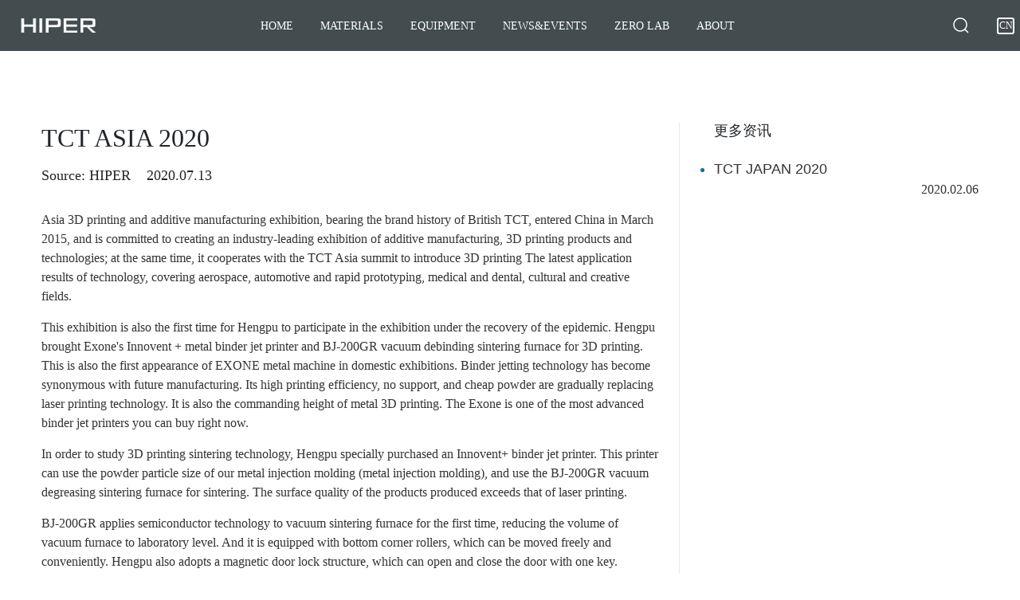

--- FILE ---
content_type: text/html; charset=UTF-8
request_url: https://www.hiper.cn/en/post/95/
body_size: 9250
content:
<!DOCTYPE html>
<html lang="zh-CN">

	<head>
		<meta http-equiv="Content-Type" content="text/html; charset=UTF-8" />
		<meta content="width=device-width,user-scalable=no,initial-scale=1.0, minimum-scale=1.0, maximum-scale=1.0" name="viewport"/>
		<title>TCT ASIA 2020 - 恒普技术,,碳化硅生长解决方案、氮化铝氮化硅烧结炉</title>
<meta name='robots' content='max-image-preview:large' />
<script>
var _hmt = _hmt || [];
(function() {
  var hm = document.createElement("script");
  hm.src = "https://hm.baidu.com/hm.js?0e059da039ec100107eb7c3db1a26940";
  var s = document.getElementsByTagName("script")[0]; 
  s.parentNode.insertBefore(hm, s);
})();
</script><link rel='dns-prefetch' href='//cdn.hiper.cn' />
<link rel='stylesheet' id='wp-block-library-css' href='https://www.hiper.cn/wp-includes/css/dist/block-library/style.min.css' type='text/css' media='all' />
<link rel='stylesheet' id='classic-theme-styles-css' href='https://www.hiper.cn/wp-includes/css/classic-themes.min.css' type='text/css' media='all' />
<style id='global-styles-inline-css' type='text/css'>
body{--wp--preset--color--black: #000000;--wp--preset--color--cyan-bluish-gray: #abb8c3;--wp--preset--color--white: #ffffff;--wp--preset--color--pale-pink: #f78da7;--wp--preset--color--vivid-red: #cf2e2e;--wp--preset--color--luminous-vivid-orange: #ff6900;--wp--preset--color--luminous-vivid-amber: #fcb900;--wp--preset--color--light-green-cyan: #7bdcb5;--wp--preset--color--vivid-green-cyan: #00d084;--wp--preset--color--pale-cyan-blue: #8ed1fc;--wp--preset--color--vivid-cyan-blue: #0693e3;--wp--preset--color--vivid-purple: #9b51e0;--wp--preset--gradient--vivid-cyan-blue-to-vivid-purple: linear-gradient(135deg,rgba(6,147,227,1) 0%,rgb(155,81,224) 100%);--wp--preset--gradient--light-green-cyan-to-vivid-green-cyan: linear-gradient(135deg,rgb(122,220,180) 0%,rgb(0,208,130) 100%);--wp--preset--gradient--luminous-vivid-amber-to-luminous-vivid-orange: linear-gradient(135deg,rgba(252,185,0,1) 0%,rgba(255,105,0,1) 100%);--wp--preset--gradient--luminous-vivid-orange-to-vivid-red: linear-gradient(135deg,rgba(255,105,0,1) 0%,rgb(207,46,46) 100%);--wp--preset--gradient--very-light-gray-to-cyan-bluish-gray: linear-gradient(135deg,rgb(238,238,238) 0%,rgb(169,184,195) 100%);--wp--preset--gradient--cool-to-warm-spectrum: linear-gradient(135deg,rgb(74,234,220) 0%,rgb(151,120,209) 20%,rgb(207,42,186) 40%,rgb(238,44,130) 60%,rgb(251,105,98) 80%,rgb(254,248,76) 100%);--wp--preset--gradient--blush-light-purple: linear-gradient(135deg,rgb(255,206,236) 0%,rgb(152,150,240) 100%);--wp--preset--gradient--blush-bordeaux: linear-gradient(135deg,rgb(254,205,165) 0%,rgb(254,45,45) 50%,rgb(107,0,62) 100%);--wp--preset--gradient--luminous-dusk: linear-gradient(135deg,rgb(255,203,112) 0%,rgb(199,81,192) 50%,rgb(65,88,208) 100%);--wp--preset--gradient--pale-ocean: linear-gradient(135deg,rgb(255,245,203) 0%,rgb(182,227,212) 50%,rgb(51,167,181) 100%);--wp--preset--gradient--electric-grass: linear-gradient(135deg,rgb(202,248,128) 0%,rgb(113,206,126) 100%);--wp--preset--gradient--midnight: linear-gradient(135deg,rgb(2,3,129) 0%,rgb(40,116,252) 100%);--wp--preset--duotone--dark-grayscale: url('#wp-duotone-dark-grayscale');--wp--preset--duotone--grayscale: url('#wp-duotone-grayscale');--wp--preset--duotone--purple-yellow: url('#wp-duotone-purple-yellow');--wp--preset--duotone--blue-red: url('#wp-duotone-blue-red');--wp--preset--duotone--midnight: url('#wp-duotone-midnight');--wp--preset--duotone--magenta-yellow: url('#wp-duotone-magenta-yellow');--wp--preset--duotone--purple-green: url('#wp-duotone-purple-green');--wp--preset--duotone--blue-orange: url('#wp-duotone-blue-orange');--wp--preset--font-size--small: 13px;--wp--preset--font-size--medium: 20px;--wp--preset--font-size--large: 36px;--wp--preset--font-size--x-large: 42px;--wp--preset--spacing--20: 0.44rem;--wp--preset--spacing--30: 0.67rem;--wp--preset--spacing--40: 1rem;--wp--preset--spacing--50: 1.5rem;--wp--preset--spacing--60: 2.25rem;--wp--preset--spacing--70: 3.38rem;--wp--preset--spacing--80: 5.06rem;}:where(.is-layout-flex){gap: 0.5em;}body .is-layout-flow > .alignleft{float: left;margin-inline-start: 0;margin-inline-end: 2em;}body .is-layout-flow > .alignright{float: right;margin-inline-start: 2em;margin-inline-end: 0;}body .is-layout-flow > .aligncenter{margin-left: auto !important;margin-right: auto !important;}body .is-layout-constrained > .alignleft{float: left;margin-inline-start: 0;margin-inline-end: 2em;}body .is-layout-constrained > .alignright{float: right;margin-inline-start: 2em;margin-inline-end: 0;}body .is-layout-constrained > .aligncenter{margin-left: auto !important;margin-right: auto !important;}body .is-layout-constrained > :where(:not(.alignleft):not(.alignright):not(.alignfull)){max-width: var(--wp--style--global--content-size);margin-left: auto !important;margin-right: auto !important;}body .is-layout-constrained > .alignwide{max-width: var(--wp--style--global--wide-size);}body .is-layout-flex{display: flex;}body .is-layout-flex{flex-wrap: wrap;align-items: center;}body .is-layout-flex > *{margin: 0;}:where(.wp-block-columns.is-layout-flex){gap: 2em;}.has-black-color{color: var(--wp--preset--color--black) !important;}.has-cyan-bluish-gray-color{color: var(--wp--preset--color--cyan-bluish-gray) !important;}.has-white-color{color: var(--wp--preset--color--white) !important;}.has-pale-pink-color{color: var(--wp--preset--color--pale-pink) !important;}.has-vivid-red-color{color: var(--wp--preset--color--vivid-red) !important;}.has-luminous-vivid-orange-color{color: var(--wp--preset--color--luminous-vivid-orange) !important;}.has-luminous-vivid-amber-color{color: var(--wp--preset--color--luminous-vivid-amber) !important;}.has-light-green-cyan-color{color: var(--wp--preset--color--light-green-cyan) !important;}.has-vivid-green-cyan-color{color: var(--wp--preset--color--vivid-green-cyan) !important;}.has-pale-cyan-blue-color{color: var(--wp--preset--color--pale-cyan-blue) !important;}.has-vivid-cyan-blue-color{color: var(--wp--preset--color--vivid-cyan-blue) !important;}.has-vivid-purple-color{color: var(--wp--preset--color--vivid-purple) !important;}.has-black-background-color{background-color: var(--wp--preset--color--black) !important;}.has-cyan-bluish-gray-background-color{background-color: var(--wp--preset--color--cyan-bluish-gray) !important;}.has-white-background-color{background-color: var(--wp--preset--color--white) !important;}.has-pale-pink-background-color{background-color: var(--wp--preset--color--pale-pink) !important;}.has-vivid-red-background-color{background-color: var(--wp--preset--color--vivid-red) !important;}.has-luminous-vivid-orange-background-color{background-color: var(--wp--preset--color--luminous-vivid-orange) !important;}.has-luminous-vivid-amber-background-color{background-color: var(--wp--preset--color--luminous-vivid-amber) !important;}.has-light-green-cyan-background-color{background-color: var(--wp--preset--color--light-green-cyan) !important;}.has-vivid-green-cyan-background-color{background-color: var(--wp--preset--color--vivid-green-cyan) !important;}.has-pale-cyan-blue-background-color{background-color: var(--wp--preset--color--pale-cyan-blue) !important;}.has-vivid-cyan-blue-background-color{background-color: var(--wp--preset--color--vivid-cyan-blue) !important;}.has-vivid-purple-background-color{background-color: var(--wp--preset--color--vivid-purple) !important;}.has-black-border-color{border-color: var(--wp--preset--color--black) !important;}.has-cyan-bluish-gray-border-color{border-color: var(--wp--preset--color--cyan-bluish-gray) !important;}.has-white-border-color{border-color: var(--wp--preset--color--white) !important;}.has-pale-pink-border-color{border-color: var(--wp--preset--color--pale-pink) !important;}.has-vivid-red-border-color{border-color: var(--wp--preset--color--vivid-red) !important;}.has-luminous-vivid-orange-border-color{border-color: var(--wp--preset--color--luminous-vivid-orange) !important;}.has-luminous-vivid-amber-border-color{border-color: var(--wp--preset--color--luminous-vivid-amber) !important;}.has-light-green-cyan-border-color{border-color: var(--wp--preset--color--light-green-cyan) !important;}.has-vivid-green-cyan-border-color{border-color: var(--wp--preset--color--vivid-green-cyan) !important;}.has-pale-cyan-blue-border-color{border-color: var(--wp--preset--color--pale-cyan-blue) !important;}.has-vivid-cyan-blue-border-color{border-color: var(--wp--preset--color--vivid-cyan-blue) !important;}.has-vivid-purple-border-color{border-color: var(--wp--preset--color--vivid-purple) !important;}.has-vivid-cyan-blue-to-vivid-purple-gradient-background{background: var(--wp--preset--gradient--vivid-cyan-blue-to-vivid-purple) !important;}.has-light-green-cyan-to-vivid-green-cyan-gradient-background{background: var(--wp--preset--gradient--light-green-cyan-to-vivid-green-cyan) !important;}.has-luminous-vivid-amber-to-luminous-vivid-orange-gradient-background{background: var(--wp--preset--gradient--luminous-vivid-amber-to-luminous-vivid-orange) !important;}.has-luminous-vivid-orange-to-vivid-red-gradient-background{background: var(--wp--preset--gradient--luminous-vivid-orange-to-vivid-red) !important;}.has-very-light-gray-to-cyan-bluish-gray-gradient-background{background: var(--wp--preset--gradient--very-light-gray-to-cyan-bluish-gray) !important;}.has-cool-to-warm-spectrum-gradient-background{background: var(--wp--preset--gradient--cool-to-warm-spectrum) !important;}.has-blush-light-purple-gradient-background{background: var(--wp--preset--gradient--blush-light-purple) !important;}.has-blush-bordeaux-gradient-background{background: var(--wp--preset--gradient--blush-bordeaux) !important;}.has-luminous-dusk-gradient-background{background: var(--wp--preset--gradient--luminous-dusk) !important;}.has-pale-ocean-gradient-background{background: var(--wp--preset--gradient--pale-ocean) !important;}.has-electric-grass-gradient-background{background: var(--wp--preset--gradient--electric-grass) !important;}.has-midnight-gradient-background{background: var(--wp--preset--gradient--midnight) !important;}.has-small-font-size{font-size: var(--wp--preset--font-size--small) !important;}.has-medium-font-size{font-size: var(--wp--preset--font-size--medium) !important;}.has-large-font-size{font-size: var(--wp--preset--font-size--large) !important;}.has-x-large-font-size{font-size: var(--wp--preset--font-size--x-large) !important;}
.wp-block-navigation a:where(:not(.wp-element-button)){color: inherit;}
:where(.wp-block-columns.is-layout-flex){gap: 2em;}
.wp-block-pullquote{font-size: 1.5em;line-height: 1.6;}
</style>
<link rel='stylesheet' id='trp-language-switcher-style-css' href='https://www.hiper.cn/wp-content/plugins/translatepress-multilingual/assets/css/trp-language-switcher.css' type='text/css' media='all' />
<style id='trp-language-switcher-style-inline-css' type='text/css'>
.trp-language-switcher > div {
    padding: 3px 5px 3px 5px;
    background-image: none;
    text-align: center;}
</style>
<link rel='stylesheet' id='swiper-css' href='https://www.hiper.cn/wp-content/themes/Hiper/assets/css/swiper-bundle.min.css' type='text/css' media='all' />
<link rel='stylesheet' id='bootstrap-css' href='https://www.hiper.cn/wp-content/themes/Hiper/assets/css/bootstrap.min.css' type='text/css' media='all' />
<link rel='stylesheet' id='style-css' href='https://www.hiper.cn/wp-content/themes/Hiper/style.css' type='text/css' media='all' />
<link rel='stylesheet' id='dashicons-css' href='https://www.hiper.cn/wp-includes/css/dashicons.min.css' type='text/css' media='all' />
<style id='dashicons-inline-css' type='text/css'>
.comment .dashicons{line-height: inherit;}
a.comment-digg{float: right; margin-left: 10px;}
a.comment-digg.is-undigged{color:#666;}
</style>
<script type='text/javascript' src='https://www.hiper.cn/wp-includes/js/jquery/jquery.min.js' id='jquery-core-js'></script>
<script type='text/javascript' src='https://www.hiper.cn/wp-includes/js/jquery/jquery-migrate.min.js' id='jquery-migrate-js'></script>
<script type='text/javascript' id='jquery-js-after'>
if(typeof ajaxurl == "undefined"){
	var ajaxurl	= "https://www.hiper.cn/wp-admin/admin-ajax.php";
}

jQuery(function($){
	if(window.location.protocol == "https:"){
		ajaxurl	= ajaxurl.replace("http://", "https://");
	}

	$.fn.extend({
		wpjam_submit: function(callback){
			let _this	= $(this);

			$.post(ajaxurl, {
				action:			$(this).data('action'),
				_ajax_nonce:	$(this).data('nonce'),
				data:			$(this).serialize()
			},function(data, status){
				callback.call(_this, data);
			});
		},
		wpjam_action: function(callback){
			let _this	= $(this);

			$.post(ajaxurl, {
				action:			$(this).data('action'),
				_ajax_nonce:	$(this).data('nonce'),
				data:			$(this).data('data')
			},function(data, status){
				callback.call(_this, data);
			});
		}
	});
});
		
		jQuery(function($){
			$("body").on("click", ".post-action", function(e){
				e.preventDefault();

				$(this).wpjam_action(function(data){
					if(data.errcode != 0){
						alert(data.errmsg);
					}else{
						$(this).removeClass().addClass(data.class);
						$(this).find('span.dashicons').removeClass().addClass('dashicons dashicons-'+data.icon);
						$(this).data('data', data.data).find('span.post-action-count').html(data.count);

						$('body').trigger('wpjam_post_action_success', data);
					}
				});
			});
		});
		jQuery(function($){
			$("body").on("click", ".comment-digg", function(e){
				e.preventDefault();

				$(this).wpjam_action(function(data){
					if(data.errcode != 0){
						alert(data.errmsg);
					}else{
						$(this).toggleClass("is-undigged").toggleClass("is-digged").data("data", data.data).find("span.comment-digg-count").html(data.count);
					}
				});
			});
		});
</script>

<link rel="canonical" href="https://www.hiper.cn/en/post/95/" />
<link rel="alternate" type="application/json+oembed" href="https://www.hiper.cn/en/wp-json/oembed/1.0/embed?url=https%3A%2F%2Fwww.hiper.cn%2Fen%2Fpost%2F95%2F" />
<link rel="alternate" type="text/xml+oembed" href="https://www.hiper.cn/en/wp-json/oembed/1.0/embed?url=https%3A%2F%2Fwww.hiper.cn%2Fen%2Fpost%2F95%2F&#038;format=xml" />
<link rel="alternate" hreflang="zh-CN" href="https://www.hiper.cn/post/95/"/>
<link rel="alternate" hreflang="en-US" href="https://www.hiper.cn/en/post/95/"/>
<link rel="alternate" hreflang="zh" href="https://www.hiper.cn/post/95/"/>
<link rel="alternate" hreflang="en" href="https://www.hiper.cn/en/post/95/"/>
	<script type="text/javascript">
	jQuery(function($){
		$('body').on('change', '#job-select select', function(e){
			$('#paged').val(1);
			$('#job-select').submit();
		});

		$('body').on('submit', '#job-select', function(e){
			if($(this).data('action')){
				e.preventDefault();

				$(this).wpjam_submit(function(data){
					if(data.errcode){
						alert(data.errmsg);
					}else{

						if(data.append){
							$('.job-list').html($('.job-list').html()+data.posts_list);
							
							if(data.paged){
								$('.wpjam-loadmore').data('paged', data.paged);	
							}else{
								//$('.wpjam-loadmore').hide();
								$('.wpjam-loadmore').hide();
							}
						}else{
							$('.job-list').html(data.posts_list);

							if(data.posts_list){
								if(data.max_page > '1'){
									$('.wpjam-loadmore').show();
								}else{
									$('.wpjam-loadmore').hide();
								}
							}else{
								$('.wpjam-loadmore').hide();
							}
						}
					}
				});
			}
		});


		$('body').on('click', '.wpjam-loadmore', function(e){
			let paged	= $(this).data('paged');
			paged = paged ? paged : 1;
			paged ++;

			$('#job-select #paged').val(paged);
			$('#job-select').submit();
		});


	});

	</script>
	<link rel="icon" href="https://cdn.hiper.cn/wp-content/uploads/2022/08/cropped-1661914139-%E7%AB%99%E7%82%B9LOGO.png?x-oss-process=image/resize,m_fill,w_64,h_64/format,webp" sizes="32x32" />
<link rel="icon" href="https://cdn.hiper.cn/wp-content/uploads/2022/08/cropped-1661914139-%E7%AB%99%E7%82%B9LOGO.png?x-oss-process=image/resize,m_fill,w_384,h_384/format,webp" sizes="192x192" />
<link rel="apple-touch-icon" href="https://cdn.hiper.cn/wp-content/uploads/2022/08/cropped-1661914139-%E7%AB%99%E7%82%B9LOGO.png?x-oss-process=image/resize,m_fill,w_360,h_360/format,webp" />
<meta name="msapplication-TileImage" content="https://cdn.hiper.cn/wp-content/uploads/2022/08/cropped-1661914139-%E7%AB%99%E7%82%B9LOGO.png?x-oss-process=image/format,webp" />
	</head>

	<body class="post-template-default single single-post postid-95 single-format-standard translatepress-en_US">

		<header class="header-area">
			<div class="max-container">
				<div class="d-flex">
					<div class="header-logo">
						<a href="https://www.hiper.cn/en" rel="home">
							<img src="https://cdn.hiper.cn/wp-content/uploads/2022/11/1669538255-新LOGO.png" alt="恒普技术,,碳化硅生长解决方案、氮化铝氮化硅烧结炉" />
						</a>
					</div>
					<nav class="header-menu">
						<ul>
							
														<li class="">
								<a href="https://www.hiper.cn/en/">
									HOME								</a>
															</li>
														<li class="">
								<a href="https://www.hiper.cn/en/module/page/module-page-29/">
									MATERIALS								</a>
															</li>
														<li class="">
								<a href="https://www.hiper.cn/en/products/">
									EQUIPMENT								</a>
																<div class="sub-menu-bg"></div>
								<ul class="sub-menu">
																		<li class="submenu_item">
										<a href="https://www.hiper.cn/en/products/category/5/">
											SiC(Silicon Carbide)										</a>
									</li>
																		<li class="submenu_item">
										<a href="https://www.hiper.cn/en/products/category/6/">
											Powder Injection Molding										</a>
									</li>
																	</ul>
															</li>
														<li class="">
								<a href="https://www.hiper.cn/en/category/news/">
									NEWS&amp;EVENTS								</a>
																<div class="sub-menu-bg"></div>
								<ul class="sub-menu">
																		<li class="submenu_item">
										<a href="https://www.hiper.cn/en/category/news/company-news/">
											Corporate News										</a>
									</li>
																		<li class="submenu_item">
										<a href="https://www.hiper.cn/en/category/news/product-news/">
											Product Information										</a>
									</li>
																		<li class="submenu_item">
										<a href="https://www.hiper.cn/en/category/activities-news/">
											Event Information										</a>
									</li>
																	</ul>
															</li>
														<li class="">
								<a href="https://www.hiper.cn/en/module/page/module-page-20/">
									ZERO LAB								</a>
																<div class="sub-menu-bg"></div>
								<ul class="sub-menu">
																		<li class="submenu_item">
										<a href="https://www.hiper.cn/en/module/page/module-page-20/#module-172">
											Laboratory Overview										</a>
									</li>
																		<li class="submenu_item">
										<a href="https://www.hiper.cn/en/module/page/module-page-20/#module-450">
											Materials Research										</a>
									</li>
																		<li class="submenu_item">
										<a href="https://www.hiper.cn/en/module/page/module-page-20/#module-672">
											Technology Science										</a>
									</li>
																	</ul>
															</li>
														<li class="">
								<a href="https://www.hiper.cn/en/module/page/module-page-4/">
									ABOUT								</a>
																<div class="sub-menu-bg"></div>
								<ul class="sub-menu">
																		<li class="submenu_item">
										<a href="https://www.hiper.cn/en/module/page/module-page-4/#module-27">
											Company Profile										</a>
									</li>
																		<li class="submenu_item">
										<a href="https://www.hiper.cn/en/module/page/module-page-4/#module-29">
											History										</a>
									</li>
																		<li class="submenu_item">
										<a href="https://www.hiper.cn/en/module/page/module-page-4/#module-566">
											Global Network										</a>
									</li>
																		<li class="submenu_item">
										<a href="https://www.hiper.cn/en/module/page/module-page-4/#module-584">
											Careers										</a>
									</li>
																		<li class="submenu_item">
										<a href="https://www.hiper.cn/en/module/page/module-page-4/#module-45">
											Contact Us										</a>
									</li>
																	</ul>
															</li>
													</ul>
					</nav>
					<div class="header-right">
						<button class="navbar-toggler">
							<i class="dashicons dashicons-menu"></i>
						</button>
						<div class="header-search search-open">
							<i class="icon-search"></i>
						</div>
						<div class="main-search max-container">
							<form method="get" class="search-form inline" action="https://www.hiper.cn/en" data-trp-original-action="https://www.hiper.cn/en">
								<input type="search" class="search-field inline-field" placeholder="Enter keywords to search..." autocomplete="off" value="" name="s" required="true">
								<button type="submit" class="search-submit">
									<i class="icon-search"></i>
								</button>
							<input type="hidden" name="trp-form-language" value="en"/></form>
							<div class="search-close navbar-button">
								<i class="icon-close"></i>
							</div>
						</div>
						<div class="header-language">
						<div class="trp_language_switcher_shortcode">
<div class="trp-language-switcher trp-language-switcher-container" data-no-translation>
    <div class="trp-ls-shortcode-current-language">
        <a href="#" class="trp-ls-shortcode-disabled-language trp-ls-disabled-language" title="Chinese" onclick="event.preventDefault()">
			 CN		</a>
    </div>
    <div class="trp-ls-shortcode-language">
                    <a href="https://www.hiper.cn/post/95/" title="Chinese">
             CN        </a>

        </div>
    <script type="application/javascript">
        // need to have the same with set from JS on both divs. Otherwise it can push stuff around in HTML
        var trp_ls_shortcodes = document.querySelectorAll('.trp_language_switcher_shortcode .trp-language-switcher');
        if ( trp_ls_shortcodes.length > 0) {
            // get the last language switcher added
            var trp_el = trp_ls_shortcodes[trp_ls_shortcodes.length - 1];

            var trp_shortcode_language_item = trp_el.querySelector( '.trp-ls-shortcode-language' )
            // set width
            var trp_ls_shortcode_width                                               = trp_shortcode_language_item.offsetWidth + 16;
            trp_shortcode_language_item.style.width                                  = trp_ls_shortcode_width + 'px';
            trp_el.querySelector( '.trp-ls-shortcode-current-language' ).style.width = trp_ls_shortcode_width + 'px';

            // We're putting this on display: none after we have its width.
            trp_shortcode_language_item.style.display = 'none';
        }
    </script>
</div>
</div>
						</div>
					</div>
				</div>
			</div>
		</header>
		<main>
			<div class="single-wrapper">
				<div class="container">
					<div class="row">
						<div class="col-lg-8">
							<div class="single-content-box">
								<h1>TCT ASIA 2020</h1>
								<ul class="post-meta">
									<li>Source: HIPER</li>
									<li>2020.07.13</li>
								</ul>
								<div class="single-content">
								<p>Asia 3D printing and additive manufacturing exhibition, bearing the brand history of British TCT, entered China in March 2015, and is committed to creating an industry-leading exhibition of additive manufacturing, 3D printing products and technologies; at the same time, it cooperates with the TCT Asia summit to introduce 3D printing The latest application results of technology, covering aerospace, automotive and rapid prototyping, medical and dental, cultural and creative fields.</p>
<p>This exhibition is also the first time for Hengpu to participate in the exhibition under the recovery of the epidemic. Hengpu brought Exone's Innovent + metal binder jet printer and BJ-200GR vacuum debinding sintering furnace for 3D printing. This is also the first appearance of EXONE metal machine in domestic exhibitions. Binder jetting technology has become synonymous with future manufacturing. Its high printing efficiency, no support, and cheap powder are gradually replacing laser printing technology. It is also the commanding height of metal 3D printing. The Exone is one of the most advanced binder jet printers you can buy right now.</p>
<p>In order to study 3D printing sintering technology, Hengpu specially purchased an Innovent+ binder jet printer. This printer can use the powder particle size of our metal injection molding (metal injection molding), and use the BJ-200GR vacuum degreasing sintering furnace for sintering. The surface quality of the products produced exceeds that of laser printing.</p>
<p>BJ-200GR applies semiconductor technology to vacuum sintering furnace for the first time, reducing the volume of vacuum furnace to laboratory level. And it is equipped with bottom corner rollers, which can be moved freely and conveniently. Hengpu also adopts a magnetic door lock structure, which can open and close the door with one key. Compared with the previous handwheel operation, it is much more convenient.</p>
<p>Although the size of the BJ-200GR has been reduced so much, the configuration is still powerful. Mitsubishi’s touch screen, process input with pressure and flow, and can automatically check the process and one-button fully automatic operation, as well as Leybold’s vacuum gauge, American There are a lot of thermocouples, Danish pressure gauges and Japanese Azbil mass flowmeters. Of course, the processes on conventional industrial MIM furnaces such as negative pressure degreasing, vacuum sintering, and pressure sintering are also exactly the same. Companies familiar with the operation of Hengpu furnace can operate seamlessly, and those who are not familiar with operation can learn it at once, which is more suitable for schools and laboratories.</p>
<p>Innovation shapes the future! Welcome to come for technical exchange!</p>
								</div>
							</div>
						</div>
						<div class="col-lg-4">
							<div class="sidebar-box">

								<div class="widget widget_postlist">
									<div class="widget-title">
										<h3>更多资讯</h3>
									</div>
									<ul>
																				<li>
											<a href="https://www.hiper.cn/en/post/97/">TCT JAPAN 2020</a>
											<span>2020.02.06</span>
										</li>
																			</ul>
								</div>

							</div>
						</div>
					</div>
				</div>
			</div>

		</main>
		<footer>
			<div class="container">
				<div class="footer-1">
					<div class="row">
						<div class="col-lg-3">
													<ul class="foot-breadcrumb">
								<li>
									<a href="https://www.hiper.cn/en">HOME</a>
								</li>
								<li>
									<a href="https://www.hiper.cn/en/category/news/company-news/" rel="category tag">Corporate News</a>								</li>
							</ul>
												</div>
						<div class="foot-social col-lg-3">
							<ul>
								<li>
									<a data-bs-toggle="modal" data-bs-target="#exampleModalSm" href="javascript:;">
										<i class="foot-icon icon-weixin"></i>
									</a>
								</li>
								<div class="modal fade" id="exampleModalSm" tabindex="-1" aria-labelledby="exampleModalSmLabel" aria-hidden="true">
								  <div class="modal-dialog modal-dialog-centered">
								    <div class="modal-content">
								      <div class="modal-header">
								        <h5 class="modal-title h5" id="exampleModalSmLabel">WeChat scan</h5>
								        <button type="button" class="btn-close" data-bs-dismiss="modal" aria-label="Close"></button>
								      </div>
								      <div class="modal-body">
								      	<img src="https://cdn.hiper.cn/wp-content/uploads/2022/07/Xnip2022-07-28_14-59-05.png" alt="微信扫一扫" />
								      </div>
								    </div>
								  </div>
								</div>
								<li>
									<a href="https://www.facebook.com/" target="_blank" rel="nofollow">
										<i class="foot-icon icon-facebook"></i>
									</a>
								</li>
								<li>
									<a href="https://twitter.com/" target="_blank" rel="nofollow">
										<i class="foot-icon icon-twitter"></i>
									</a>
								</li>
								<li>
									<a href="https://www.instagram.com/" target="_blank" rel="nofollow">
										<i class="foot-icon icon-instagram"></i>
									</a>
								</li>
							</ul>
						</div>
					</div>
				</div>
				<div class="footer-2">
	<div class="row">
		<div class="col-lg-3">
			<h3>MATERIALS</h3>			<ul class="foot-menu">
				<li id="menu-item-1172" class="menu-item menu-item-type-custom menu-item-object-custom menu-item-1172"><a href="https://www.hiper.cn/en/module/page/module-page-29/#module-863">TaC Coating</a></li>
<li id="menu-item-1174" class="menu-item menu-item-type-custom menu-item-object-custom menu-item-1174"><a href="https://www.hiper.cn/en/module/page/module-page-29/#module-1123">Porous Tantalum Carbide</a></li>
<li id="menu-item-1173" class="menu-item menu-item-type-custom menu-item-object-custom menu-item-1173"><a href="https://www.hiper.cn/en/module/page/module-page-29/#module-867">Porous Graphite</a></li>
<li id="menu-item-1175" class="menu-item menu-item-type-custom menu-item-object-custom menu-item-1175"><a href="https://www.hiper.cn/en/module/page/module-page-29/#module-869">High purity silicon carbide powder</a></li>
			</ul>
		</div>
		<div class="col-lg-3">
			<h3>EQUIPMENT</h3>			<ul class="foot-menu">
				<li id="menu-item-62" class="menu-item menu-item-type-custom menu-item-object-custom menu-item-62"><a href="https://www.hiper.cn/en/products/category/5/">SiC(Silicon Carbide)</a></li>
<li id="menu-item-64" class="menu-item menu-item-type-custom menu-item-object-custom menu-item-64"><a href="https://www.hiper.cn/en/products/category/6/">粉末注射成形</a></li>
			</ul>
		</div>
		<div class="col-lg-3">
			<h3>ZERO LAB</h3>			<ul class="foot-menu">
				<li id="menu-item-65" class="menu-item menu-item-type-custom menu-item-object-custom menu-item-65"><a href="https://www.hiper.cn/en/module/page/module-page-20/#module-172">Laboratory Overview</a></li>
<li id="menu-item-66" class="menu-item menu-item-type-custom menu-item-object-custom menu-item-66"><a href="https://www.hiper.cn/en/module/page/module-page-20/#module-450">Materials Research</a></li>
<li id="menu-item-67" class="menu-item menu-item-type-custom menu-item-object-custom menu-item-67"><a href="https://www.hiper.cn/en/module/page/module-page-20/#module-672">Technology Science</a></li>
			</ul>
		</div>
		<div class="col-lg-3">
			<h3>ABOUT</h3>			<ul class="foot-menu">
				<li id="menu-item-69" class="menu-item menu-item-type-custom menu-item-object-custom menu-item-69"><a href="https://www.hiper.cn/en/module/page/module-page-4/#module-27">Company Profile</a></li>
<li id="menu-item-70" class="menu-item menu-item-type-custom menu-item-object-custom menu-item-70"><a href="https://www.hiper.cn/en/module/page/module-page-4/#module-29">History</a></li>
<li id="menu-item-71" class="menu-item menu-item-type-custom menu-item-object-custom menu-item-71"><a href="https://www.hiper.cn/en/module/page/module-page-4/#module-566">Global Network</a></li>
<li id="menu-item-72" class="menu-item menu-item-type-custom menu-item-object-custom menu-item-72"><a href="https://www.hiper.cn/en/jobs/">Careers</a></li>
<li id="menu-item-73" class="menu-item menu-item-type-custom menu-item-object-custom menu-item-73"><a href="https://www.hiper.cn/en/module/page/module-page-4/#module-45">Contact Us</a></li>
			</ul>
		</div>
	</div>
</div>				<div class="footer-3">
					<p><a href="https://beian.miit.gov.cn/" target="_blank" rel="nofollow">Zhejiang ICP No. 11052828-1</a><a href="https://www.beian.gov.cn/portal/registerSystemInfo?recordcode=33028202000870" target="_blank" rel="nofollow">Zhejiang Public Network Security No. 33028202000870</a>Copyright ©2011-2022 Ningbo HIPER Technologies All rights reserved</p>				</div>
			</div>
		</footer>
		<template id="tp-language" data-tp-language="en_US"></template><script type='text/javascript' id='trp-dynamic-translator-js-extra'>
/* <![CDATA[ */
var trp_data = {"trp_custom_ajax_url":"https:\/\/www.hiper.cn\/wp-content\/plugins\/translatepress-multilingual\/includes\/trp-ajax.php","trp_wp_ajax_url":"https:\/\/www.hiper.cn\/wp-admin\/admin-ajax.php","trp_language_to_query":"en_US","trp_original_language":"zh_CN","trp_current_language":"en_US","trp_skip_selectors":["[data-no-translation]","[data-no-dynamic-translation]","[data-trp-translate-id-innertext]","script","style","head","trp-span","translate-press","[data-trp-translate-id]","[data-trpgettextoriginal]","[data-trp-post-slug]"],"trp_base_selectors":["data-trp-translate-id","data-trpgettextoriginal","data-trp-post-slug"],"trp_attributes_selectors":{"text":{"accessor":"outertext","attribute":false},"block":{"accessor":"innertext","attribute":false},"image_src":{"selector":"img[src]","accessor":"src","attribute":true},"submit":{"selector":"input[type='submit'],input[type='button'], input[type='reset']","accessor":"value","attribute":true},"placeholder":{"selector":"input[placeholder],textarea[placeholder]","accessor":"placeholder","attribute":true},"title":{"selector":"[title]","accessor":"title","attribute":true},"a_href":{"selector":"a[href]","accessor":"href","attribute":true},"button":{"accessor":"outertext","attribute":false},"option":{"accessor":"innertext","attribute":false},"aria_label":{"selector":"[aria-label]","accessor":"aria-label","attribute":true}},"trp_attributes_accessors":["outertext","innertext","src","value","placeholder","title","href","aria-label"],"gettranslationsnonceregular":"4283b08066","showdynamiccontentbeforetranslation":"","skip_strings_from_dynamic_translation":[],"skip_strings_from_dynamic_translation_for_substrings":{"href":["amazon-adsystem","googleads","g.doubleclick"]},"duplicate_detections_allowed":"100","trp_translate_numerals_opt":"no","trp_no_auto_translation_selectors":["[data-no-auto-translation]"]};
/* ]]> */
</script>
<script type='text/javascript' src='https://www.hiper.cn/wp-content/plugins/translatepress-multilingual/assets/js/trp-translate-dom-changes.js' id='trp-dynamic-translator-js'></script>
<script type='text/javascript' src='https://www.hiper.cn/wp-content/themes/Hiper/assets/js/jquery.textillate.js' id='textillate-js'></script>
<script type='text/javascript' src='https://www.hiper.cn/wp-content/themes/Hiper/assets/js/swiper-bundle.min.js' id='swiper-js'></script>
<script type='text/javascript' src='https://www.hiper.cn/wp-content/themes/Hiper/assets/js/jquery.SuperSlide2.1.2.js' id='SuperSlide2-js'></script>
<script type='text/javascript' src='https://www.hiper.cn/wp-content/themes/Hiper/assets/js/TweenMax.min.js' id='tweenMax-js'></script>
<script type='text/javascript' src='https://www.hiper.cn/wp-content/themes/Hiper/assets/js/bootstrap.min.js' id='bootstrap-js'></script>
<script type='text/javascript' src='https://www.hiper.cn/wp-content/themes/Hiper/assets/js/nice-select.min.js' id='nice-select-js'></script>
<script type='text/javascript' id='main-js-extra'>
/* <![CDATA[ */
var site_url = {"home_url":"https:\/\/www.hiper.cn\/en"};
/* ]]> */
</script>
<script type='text/javascript' src='https://www.hiper.cn/wp-content/themes/Hiper/assets/js/main.js' id='main-js'></script>
<style>
.translatepress-en_US.single-product .product-parameter-list li span {
    min-width: 50%;
}
.single-content-box .swiper-slide{
	opacity:0
}
.single-content-box .swiper-slide.swiper-slide-active{
	opacity:1
}
</style>	</body>
</html>

--- FILE ---
content_type: text/css
request_url: https://www.hiper.cn/wp-content/themes/Hiper/style.css
body_size: 23178
content:
@charset 'utf-8';

/*	
Theme Name:恒普官网
Theme URI:https://blog.wpjam.com/
Description:恒普官网
Requires at least: 5.9
Tested up to: 6.0
Requires PHP: 7.2
Version:20230625
Author: 新主题 + WordPress果酱
Author URI: https://blog.wpjam.com/
*/

/*reset.css*/
a,body,br,dd,div,dl,dt,form,h1,h2,h3,h4,h5,h6,hr,img,input,li,ol,p,table,td,textarea,th,tr,ul{padding:0;margin:0;font-family:PingFangSC-Regular,PingFang SC}
li,ol,ul{list-style:none}
a{text-decoration:none;-webkit-transition:all .3s ease-out 0s;-moz-transition:all .3s ease-out 0s;-ms-transition:all .3s ease-out 0s;-o-transition:all .3s ease-out 0s;transition:all .3s ease-out 0s}
img{border:0;display:block;max-width:100%}
.clearfloat{zoom:1}
.clearfloat:after{display:block;clear:both;content:"";visibility:hidden;height:0}

input{-webkit-appearance:none;outline:none;border-radius:0;-webkit-appearance:none}/*移除IOS默认样式*/
input::-ms-clear{display:none}
input::-webkit-search-cancel-button{display:none}
input[type=search]::-ms-clear{display:none}
input::-webkit-input-placeholder,textarea::-webkit-input-placeholder{color:#F5F5F5;font-size:14px}
input:-moz-placeholder,textarea:-moz-placeholder{color:#F5F5F5;font-size:14px}
input::-moz-placeholder,textarea::-moz-placeholder{color:#F5F5F5;font-size:14px}
input:-ms-input-placeholder,textarea:-ms-input-placeholder{color:#F5F5F5;font-size:14px}
:focus-visible{outline:none}

*{-webkit-box-sizing:border-box;-moz-box-sizing:border-box;box-sizing:border-box}

body{background:#F4F5F8}
body.home,body.tax-module_page{background:#fff}
.page-template-default,.post-template-default{background:#fff}

.max-container{max-width:1320px;margin-left:auto;margin-right:auto}
.container{max-width:1200px;margin-left:auto;margin-right:auto}
.d-flex{display:flex;align-items:center}


/*header background:rgb(0 0 0 / 30%) */
.home header{background:transparent;position:relative}
header,header:hover{background:#434c4f;position:relative}

header.header-area.sticky{position:fixed!important;top:0;left:0;z-index:99;width:100%;z-index:21;-webkit-animation:fadeInDown .5s ease-in-out 0s 1 normal none running;animation:fadeInDown .5s ease-in-out 0s 1 normal none running;box-shadow:0 2px 28px 0 rgba(0,0,0,.1);background:#434c4f}
/*悬导航栏单动画*/
@-webkit-keyframes fadeInDown{0%{opacity:0;-webkit-transform:translateY(-20px)}
100%{opacity:1;-webkit-transform:translateY(0)}
}
@keyframes fadeInDown{0%{opacity:0;transform:translateY(-20px)}
100%{opacity:1;transform:translateY(0)}
}

/*header logo*/
.header-logo{margin-right:180px}
.header-logo img{width:auto;height:18px;object-fit:cover}

/*header menu*/
.header-menu{}
.header-menu ul{}
.header-menu ul li{display:inline-block;margin-right:30px;padding:20px 0}
.header-menu ul li a{color:#fff;font-size:14px}
.header-menu li .sub-menu{opacity:0;position:absolute;pointer-events:none}
.header-menu li .sub-menu li{display:block;margin:0 0 8px 0;padding:0}
.header-menu li:hover .sub-menu{z-index:9999;display:block;position:absolute;top:60px;padding-top:15px;opacity:1;pointer-events:auto;transition:opacity 1.5s}
.header-menu li:hover .sub-menu-bg{z-index:999;height:220px;transition:height ease .5s}
.header-menu li .sub-menu-bg{height:0;overflow:hidden;transition:none;top:60px;left:0;position:absolute;width:100%;background-color:rgb(85 94 99 / 50%);-webkit-backdrop-filter:blur(20px);backdrop-filter:blur(20px)}

/*header right*/
.header-right{margin-left:auto;color:#fff;display:flex;align-items:center}
.header-language a{border:1.5px solid #fff;padding:1px;font-size:12px;border-radius:2px;cursor:pointer;color:#fff}
.header-right .navbar-toggler{display:none}

/*优化插件 短代码 翻译按钮*/
.header-right .trp-language-switcher>div{background:0 0}
.header-right .trp-language-switcher>div{border:none;width:auto!important}
.header-right .trp-language-switcher>div>a{color:#fff;padding:0 1px;transition:none;background:0 0}

/*搜索*/
.main-search{bottom:0;display:none;left:0;position:absolute;right:0;top:0;border-radius:0}
.main-search .search-form{height:100%;border-radius:0}
.main-search .search-field{-webkit-appearance:none;border:0;font-size:16px;font-weight:500;height:100%;margin:0;padding:0;text-transform:uppercase;width:100%;background:#434c4f;color:#fff}
.main-search .search-field::-webkit-input-placeholder{color:#aaa}
.main-search .search-field:-ms-input-placeholder{color:#aaa}
.main-search .search-field::-ms-input-placeholder{color:#aaa}
.main-search .search-field::placeholder{color:#aaa}
.main-search .search-submit{display:none}
.main-search .search-close{font-size:15px;margin-top:-12px;position:absolute;right:0;top:50%}
.header-search .icon-search{cursor:pointer;margin-right:25px;display:inline-block;width:25px;height:25px;background:url(assets/icon/icon-search.png) no-repeat;background-size:contain;z-index:2;vertical-align:bottom}
.main-search .icon-close{cursor:pointer;margin-right:25px;display:inline-block;width:25px;height:25px;background:url(assets/icon/icon-close.png) no-repeat;background-size:contain;z-index:2}

.search-open .main-search{display:block;z-index:10}
.search-open .navbar>:not(.main-search){display:none!important}

/*滑块模块*/
.container .container{padding:0}
.swiper-pagination-bullet{background:#fff;opacity:1}
.swiper-pagination-bullet-active{background:#0071e4}
.swiper-button-next{right:30px}
.swiper-button-prev{left:30px}
.swiper-button-next,.swiper-button-prev{background:#9ea6af;width:35px;height:35px;border-radius:50%;opacity:0}
.swiper-button-next:after,.swiper-button-prev:after{font-size:16px;color:#fff}
.swiper-button-next.swiper-button-disabled,.swiper-button-prev.swiper-button-disabled{cursor:no-drop;pointer-events:auto}
.modular-slide:hover .swiper-button-next,
.modular-slide:hover .swiper-button-prev{opacity:1}
.Swiper1-1 .swiper-pagination{color:#fff}

/*公告模块*/
.modular-notice{background:#0071e4;text-align:center;font-size:15px;padding:7px 0;color:#fff}
.modular-notice a{color:#fff}
.modular-notice .dashicons-bell{font-size:21px;vertical-align:-5px;margin-right:5px}
.modular-notice .dashicons-megaphone{font-size:18px;vertical-align:-3px;margin-right:5px}
.modular-notice marquee{padding-top:5px}

/*横幅模块*/
.modular-banner{background:#222629;padding:80px 0}
.modular-banner .banner-img{width:50%}
.modular-banner .banner-img+.banner-text{margin-left:10%}
.modular-banner .banner-text{width:50%;color:#fff;margin-right:10%}
.modular-banner .banner-text h3{font-size:36px;font-weight:400;margin-bottom:5px}
.modular-banner .banner-text p{font-size:16px}
.modular-banner .banner-text a{color:#fff}
.modular-banner .banner-text a:hover{opacity:.6}
.modular-banner .banner-text .banner-link{margin-top:20px;display:inline-block}

/*横幅模块 鼠标悬停过度动画*/
/*
.banner-img:hover{transform:translateY(-10px)}
.banner-img{position:relative;_border-bottom:4px solid #10aad0;transition:all .5s ease-in-out;z-index:1}
.banner-img>a{overflow:hidden;display:block}
.banner-img img{-webkit-transition:all .3s ease-out 0s;-moz-transition:all .3s ease-out 0s;-ms-transition:all .3s ease-out 0s;-o-transition:all .3s ease-out 0s;transition:all .3s ease-out 0s}
.banner-img:hover img{transform:scale(1.2) rotate(5deg);transition:all .5s ease-in-out}
*/

/*横幅模块-2*/
.modular-banner-2{padding:10% 0;background-size:cover}
.modular-banner-2 .banner-text{width:auto;max-width:50%;margin-right:0}
.modular-banner-2 .banner-text_right{margin-left:auto}
.modular-banner-2 .banner-text h3{margin-bottom:15px;word-wrap:break-word}
.modular-banner-2 .banner-text .banner-link{color:#fff;background-color:#10aad0;border-color:#10aad0;border-radius:3px;padding:7px 15px;margin-top:30px}
.modular-banner-2 .banner-text .banner-link:hover{opacity:.8}

/*视频魔方模块*/
.modular-video{background:#fff;padding:40px 0;min-height:765px}
.modular-video .video-left{margin-top:25px}
.modular-video .video-left .video-item{margin-bottom:40px}
.modular-video .video-left .video-item:last-child{margin-bottom:0}
.modular-video .video-item p{color:#333;text-align:center;margin-top:15px}
.modular-video .video-right{_position:absolute}
/*视频魔方模块 鼠标悬停过度动画*/
/*
.video-item:hover{transform:translateY(-10px)}
.video-item{position:relative;_border-bottom:4px solid #10aad0;transition:all .5s ease-in-out;z-index:1}
.video-item>a .video-img{overflow:hidden;display:block}
.video-item img{-webkit-transition:all .3s ease-out 0s;-moz-transition:all .3s ease-out 0s;-ms-transition:all .3s ease-out 0s;-o-transition:all .3s ease-out 0s;transition:all .3s ease-out 0s}
.video-item:hover img{transform:scale(1.2) rotate(5deg);transition:all .5s ease-in-out}
*/

/*页脚样式*/
footer{background:#2f393e;margin-top:80px}
.tax-module_page footer,.home footer{margin-top:0}
.footer-1,.footer-2,.footer-3{padding:30px 0;border-bottom:1px solid #bbbcbd}
.footer-1 .foot-logo img{width:auto;height:18px;margin-top:7px}
.footer-2 h3{font-size:16px;color:#fff;font-weight:600}
.footer-2 ul li{margin-top:15px}
.footer-2 ul li a{color:#d0d5dd;font-size:14px;display:inline-block;-webkit-transition:all .3s ease-in;transition:all .3s ease-in;position:relative}
.footer-2 ul li a::before{content:"//";position:absolute;left:0;top:2px;color:#fff;opacity:0;font-size:12px;-webkit-transition:all .3s ease-in;transition:all .3s ease-in}
.footer-2 ul li a:hover{padding-left:15px;color:#fff}
.footer-2 ul li a:hover::before{opacity:1;color:#fff}
.footer-3{border-bottom:none}
.footer-3 p{color:#d0d5dd;font-size:14px;text-align:center}
.footer-3 a{display:inline-block;color:#d0d5dd;margin-right:15px}
.footer-3 a:hover{opacity:.6}
.footer-3{border-bottom:none}
/*页脚社交图标*/
.foot-social{margin-left:auto}
.foot-social li{display:inline-block;margin-right:13px}
.foot-social .foot-icon{border-radius:20px;display:inline-block;width:25px;height:25px}
.foot-social .icon-weixin{background:url(assets/icon/icon-weixin.png) no-repeat;background-size:contain}
.foot-social .icon-facebook{background:url(assets/icon/icon-facebook.png) no-repeat;background-size:contain}
.foot-social .icon-twitter{background:url(assets/icon/icon-twitter.png) no-repeat;background-size:contain}
.foot-social .icon-instagram{background:url(assets/icon/icon-instagram.png) no-repeat;background-size:contain}
.foot-social .modal-dialog{max-width:300px}
.foot-social .modal-dialog .modal-body{text-align:center}
.foot-social .modal-dialog .modal-body img{display:inline-block}

/*产品列表*/
.product-block h3{padding:40px;font-size:24px}
.product-block ul{display:flex;flex-wrap:wrap}
.product-block ul li{width:25%;border:.5px solid #ddd;position:relative;transition:all .3s ease 0s}
.product-block ul li:before{position:absolute;content:'';left:0;right:0;top:0;width:100%;height:0;background:#333;opacity:0;z-index:1;transition:all .3s ease-in-out}
.product-block ul li:hover:before{opacity:.9;height:100%}
.product-block ul li .product-block-text{position:absolute;padding:40px 20px;z-index:1;top:0;opacity:0;-webkit-transition:all .3s ease 0s;-o-transition:all .3s ease 0s;transition:all .3s ease 0s;text-align:center;color:#fff;width:100%;height:100%}
.product-block ul li:hover .product-block-text{opacity:1}
.product-block ul li .product-block-text h2{font-size:19px;display:flex;justify-content:center;align-items:center;height:100%}
.product-block ul li .product-block-text p{font-size:14px}
.product-block ul li .product-block-text .excerpt{margin-top:30px}
.product-block ul li .icon-more{opacity:0;display:inline-block;width:50px;height:50px;background:url(assets/icon/icon-more.png) no-repeat;background-size:contain;position:absolute;right:18px;bottom:10px;z-index:2}
.product-block ul li:hover .icon-more{opacity:1}
.product-block ul li .product-block-img img{width:100%;height:237px;object-fit:contain;background:#fff}

/*页面Banner*/
.page-banner{position:relative}
.page-banner img{width:100%;max-height:400px;position:relative;object-fit:cover}
.page-banner .page-banner-text{position:absolute;top:40%;color:#fff;text-align:center;width:100%}
.page-banner h2{font-size:26px;font-weight:600}
.page-banner p{font-size:18px;margin-top:10px}
.page-banner .dark-overlay{position:absolute;top:0;left:0;width:100%;height:100%;background:#111;opacity:.4}

.search-results .page-banner{height:200px;background:#434c4f;border-top:1px solid #7979798f}

/*新闻列表*/
.news-wrapper{margin:50px 0}
.news-menu{text-align:center;margin-bottom:40px}
.news-menu li{display:inline-block;position:relative;padding:0 8px;line-height:2}
.news-menu li.current-menu-item:before{content:'';position:absolute;bottom:0;left:25%;width:50%;height:2px;background-color:#10aad0}
.news-menu li.current-menu-item a{font-weight:600}
.news-menu li a{color:#000;font-size:18px}

.news-list .news-itme{background:#fff;-webkit-box-shadow:0 0 15px rgb(0 0 0 / 6%);box-shadow:0 0 15px rgb(0 0 0 / 6%);margin-bottom:30px;position:relative}
.news-list .news-itme img{width:auto;height:auto}
.news-list .news-itme .news-text{padding:20px 20px 30px}
.news-list .news-itme .news-text h3{margin-bottom:10px;overflow:hidden;white-space:nowrap;text-overflow:ellipsis}
.news-list .news-itme .news-text h3 a{font-size:16px;color:#000;font-weight:600}
.news-list .news-itme .news-text h3 a:hover{color:#10aad0}
.news-list .news-itme .news-text span{font-size:14px}
.news-list .news-itme .news-text .news-cat a{font-size:12px;position:absolute;top:0;left:0;padding:4px 12px;color:#fff;background-color:rgb(0 0 0 / 20%)}

/*新闻列表 鼠标悬停过度动画*/
.news-itme:hover{transform:translateY(-10px)}
.news-itme{position:relative;_border-bottom:4px solid #10aad0;transition:all .5s ease-in-out;z-index:1}
.news-itme>a{overflow:hidden;display:block}
.news-itme img{-webkit-transition:all .3s ease-out 0s;-moz-transition:all .3s ease-out 0s;-ms-transition:all .3s ease-out 0s;-o-transition:all .3s ease-out 0s;transition:all .3s ease-out 0s}
.news-itme:hover img{transition:all .5s ease-in-out}

/*分页*/
.post-paging{text-align:center}
.post-paging li{display:inline-block;padding:0 10px}
.post-paging li a{color:#99989a;font-size:18px}
.post-paging li a:hover,.post-paging li a.current{color:#333}
.post-paging li.next-page i,.post-paging li.previous-page i{display:inline-block;width:12px;height:13px}
.post-paging li.previous-page i{background:url(assets/icon/icon-previous-page.png) no-repeat;background-size:contain}
.post-paging li.next-page i{background:url(assets/icon/icon-next-page.png) no-repeat;background-size:contain}
.post-paging li.next-page,.post-paging li.previous-page{width:20px;height:20px;padding:0;border:1px solid #676766;line-height:20px;margin:0 10px}
.post-paging li.next-page:hover,.post-paging li.previous-page:hover{background:#fff}

/*文章页面*/
.single-wrapper .col-lg-3 .swiper-wrapper{transform:none!important}
.single-wrapper{margin-top:90px;margin-bottom:90px}
.single-content-box h1{font-size:32px;margin-bottom:15px}
.single-content-box .post-meta{font-size:18px;margin-bottom:30px}
.single-content-box .post-meta li{display:inline-block;margin-right:15px}
.single-content-box .single-content p{margin-bottom:15px;line-height:1.5;color:#333;font-size:16px}
.single-content-box .single-content p:last-child{margin-bottom:0}
.single-content-box .single-content img{max-width:100%;height:auto}
.single-content-box .single-content .wp-video{margin-bottom:15px}

/*文章侧栏小工具*/
.sidebar-box{border-left:1px solid #e9e9e9;padding-left:24px;height:100%}
.widget-title{margin-bottom:24px}
.widget-title h3{font-size:18px;font-weight:300;font-family:Roboto,Arial,sans-serif;margin-left:1.2rem}
.widget_postlist ul{margin-left:1.2rem}
.widget_postlist li,.widget_postlist ul{list-style:disc}
.widget_postlist li{color:#0c7399;font-size:18px;margin-bottom:25px}
.widget_postlist li a{color:#333;font-size:18px;font-weight:300;font-family:Roboto,Arial,sans-serif}
.widget_postlist li a:hover{color:#0c7399}
.widget_postlist li span{color:#333;text-align:right;display:block;font-weight:300;font-family:auto;font-size:16px}

/*文章页面 页脚微调*/
.single-post footer{background:#f2f2f2}
.single-post .footer-2 h3,
.single-post .footer-2 ul li a,
.single-post .footer-3 a,
.single-post .footer-3 p{color:#333}
.single-post .footer-3,
.single-post .footer-1,
.single-post .footer-2{padding:30px 0;border-bottom:1px solid #e4e4e4}
.single-post .footer-2 ul li a:hover{padding-left:15px;color:#666}
.single-post .footer-2 ul li a:hover::before{opacity:1;color:#666}
.single-post .foot-social .foot-icon{-webkit-filter:brightness(50%);filter:brightness(50%)}
.foot-breadcrumb li{display:inline-block;position:relative;margin-right:15px}
.foot-breadcrumb li a{color:#333;font-size:14px}
.foot-breadcrumb li a:before{content:"/";position:absolute;right:-13px;top:2px;color:#333;font-size:12px}
.foot-breadcrumb li:last-child a:before{display:none}

/*页面模块*/
.page-modular{padding:60px 0 !important}

/*页面模块 标题*/
.modular-title{margin-bottom:50px}
.modular-title h3{display:inline-block;position:relative;line-height:2;font-size:26px;font-weight:600}
.modular-title h3:before{content:'';position:absolute;bottom:0;left:25%;width:50%;height:2px;background-color:#10aad0}
.modular-title p{margin-top:20px;color:#666}
.modular-2 .modular-title h3:before,
.modular-4 .modular-title h3:before,
.modular-5 .modular-title h3:before{left:0;width:2em}

.title-position-left{text-align:left!important}
.title-position-left h3:before{left:0!important}
.title-position-right{text-align:right!important}
.title-position-right h3:before{right:0!important;left:auto!important}
.title-position-center{text-align:center!important}
.title-position-center h3:before{left:25%!important}

/*页面模块 图集*/
.modular-img img{margin-bottom:24px;height:100%;object-fit:cover}
.modular-img .img-1{height:auto}

/*页面模块 描述*/
.modular-text{margin-bottom:30px;color:#595758}
.modular-text p{margin-bottom:30px;font-size:16px;line-height:1.5}

/*页面模块-1*/
.modular-1{background:#fff}
.modular-1 .container{max-width:780px}
.modular-1 .modular-title{text-align:center}

/*页面模块-2*/
.modular-2{background:#30393f;overflow:hidden;position:relative}
.modular-2 .modular-title h3{color:#fff}
.modular-2-slider .swiper-slide img{border-radius:15px;overflow:hidden}
.modular-2-slider .swiper-text{margin-top:15px;color:#fff}
.modular-2-slider .swiper-text h3{margin-bottom:10px;font-size:24px;font-weight:700}
.modular-2-slider .col-lg-6{position:absolute;right:-5%}
.modular-2-slider .Swiper3{margin-top:-30px}
.modular-2-slider .Swiper3 .swiper-text{margin-top:50px}
.modular-2-slider .Swiper3 .swiper-slide{width:45%;margin-right:80px!important;pointer-events:none}
.modular-2-slider .gallery-next a,.gallery-prev a{display:inline-block;width:40px;height:40px;background:url(assets/icon/icon-more.png) no-repeat;background-size:contain}
.modular-2-slider .gallery-prev a{transform:rotateY(180deg)}
.modular-2-slider .col-lg-1{position:relative}
.modular-2-slider .gallery-paging{position:absolute;bottom:50px;z-index:9999;left:-15%}
.modular-2-slider .gallery-paging a[aria-disabled="true"]{cursor:no-drop;opacity:.3}
.modular-2-slider .Swiper2,
.modular-2-slider .Swiper3{border-radius:15px}
.modular-2-slider .Swiper2 .swiper-slide{display:none}
.modular-2-slider .Swiper2 .swiper-slide:first-child{display:block}

/*页面模块-3*/
.modular-3{background:#fff}
.modular-3 .container{max-width:780px}
.modular-3 .modular-title{text-align:center}
.modular-3-item{text-align:center;margin:60px auto}
.modular-3-item h3{font-size:36px;font-weight:700;margin-bottom:30px}
.modular-3-item p{color:#595758}

/*页面模块-5*/
.modular-5{background:#fff}
.modular-5 .col-lg-6{margin-bottom:40px}
.modular-5 .col-lg-6 .modular-title{margin-bottom:30px}
.modular-5-item{margin-bottom:40px}
.modular-5-item h3{font-size:18px;font-weight:700;margin-bottom:15px}
.modular-5-item p{font-size:15px;color:#595758}

.modular-5 .foot-social .foot-icon{-webkit-filter:brightness(50%);filter:brightness(50%);width:40px;height:40px;border-radius:15px}
.modular-5 .social-weixin-img{margin-top:20px}
.modular-5 .social-weixin-img p{font-size:15px;color:#595758}

.contact-page-form input,.contact-page-form textarea{width:100%;color:#333;padding:8px;font-size:14px;border-radius:0;-webkit-appearance:none;outline:0;-webkit-tap-highlight-color:transparent;border:1px solid #bbbcbd}
.contact-page-form textarea{min-height:120px}
.contact-page-form input::-webkit-input-placeholder,.contact-page-form textarea::-webkit-input-placeholder{color:#666}
.contact-page-form .form-group{margin-bottom:20px}
.contact-page-form button{margin:0;padding:0;outline:0;border:none;background:0 0;font-size:18px;color:#0e62b0}
.contact-page-form button:after{border:none}

/*产品详情页面*/
.single-product{background:#fff}
.single-product .single-wrapper{margin-top:30px}

.product-header{border-bottom:1px solid #d6d6d6;padding-bottom:30px;margin-bottom:80px}
.product-header h1{font-size:24px;font-weight:600}
.product-header ul{text-align:right;display:flex}
.product-header ul li{display:inline-block;margin-left:15px;width:65px !important}
.product-header ul li a{color:#333;font-size:15px}
.product-header ul li a:hover,
.product-header .Swiper7 li.swiper-slide-thumb-active a{color:#0b5dc5}
.product-header .Swiper7{margin-right:0}

.product-gallery{margin:0 0 80px}
.product-gallery-left .Swiper4{margin-bottom:30px}
.product-gallery-left .Swiper5 .swiper-slide.swiper-slide-thumb-active{background:#d6d6d6}
.product-gallery-left .Swiper5 .swiper-slide{width:80px;margin-right:15px}
.product-gallery-left .Swiper5 .swiper-slide img{border:1px solid #d6d6d6;padding:5px;cursor:pointer;width:100%;height:80px;object-fit:cover}
.product-gallery-right{margin-left:30px}
.product-gallery-right h2{font-size:20px;margin-bottom:20px}
.product-gallery-right p{font-size:15px;margin-bottom:10px}

.single-product .single-content ol,.single-product .single-content ol li{list-style:decimal}
.single-product .single-content ul,.single-product .single-content ul li{list-style:disc}
.single-product .single-content ol,
.single-product .single-content ul{margin-left:1.5em}
.single-product .single-content li{margin-bottom:15px}
.single-product .single-content h2{border-bottom:1px solid #d6d6d6;padding-bottom:10px;margin-bottom:50px;font-size:22px}
.single-product .single-content h3{font-size:20px;margin-bottom:15px}

.single-product .product-next,.single-product .product-prev{position:absolute;bottom:30%;margin-top:calc(0px - (var(--swiper-navigation-size)/ 2));z-index:10;cursor:pointer;display:flex;align-items:center;justify-content:center;color:#fff;background:#9ea6af;width:35px;height:35px;border-radius:50%}
.single-product .product-next:hover,.single-product .product-prev:hover{background:#434c4f}
.single-product .product-next{right:40px}
.single-product .product-prev{left:40px}
.single-product .product-next:after,.single-product .product-prev:after{font-size:16px;color:#fff;font-family:swiper-icons;text-transform:none!important;letter-spacing:0;font-variant:initial;line-height:1}
.single-product .product-next:after{content:'next'}
.single-product .product-prev:after{content:'prev'}
.single-product .swiper-button-disabled{opacity:.3;cursor:no-drop}
.single-product .swiper-button-disabled:hover{background:#9ea6af}

.single-product .product-parameter-box{max-width:80%;margin:0 auto}
.single-product .product-parameter-desc{margin-bottom:45px}
.single-product .product-parameter-desc p{margin-bottom:15px}
.single-product .product-parameter-img{margin-bottom:45px}
.single-product .product-parameter-img img{max-width:100%;height:auto;margin:0 auto}

.single-product .product-parameter-list{display:block}
.single-product .product-parameter-list li{display:flex;border-bottom:1px solid #e0e4e8;padding-bottom:20px;margin-bottom:20px;color:#666}
.single-product .product-parameter-list li span{min-width:196px}

/*产品对比页面*/
.product-compare{margin-top:0}
.product-compare-title{padding:30px 0;background:#fff}
.product-compare-title h1{font-size:24px;font-weight:600}

/*新闻列表模块*/
.module-post{background:#616161}
.recent-updates>.section-hd{color:#fff}
.recent-updates>.section-bd .item{width:100%;border:1px solid #aaa;-webkit-transition:all .2s ease;-o-transition:all .2s ease;transition:all .2s ease;color:#000;border-radius:5px;overflow:hidden}
.recent-updates>.section-bd .item:active,
.recent-updates>.section-bd .item:hover{border-color:#fff}
.recent-updates .item-primary img{height:220px;object-fit:cover}
.recent-updates .sub-item img{height:125px;object-fit:cover}
.recent-updates .btn-primary{color:#fff;background-color:#10aad0;border-color:#10aad0}
.recent-updates .btn-primary:hover{opacity:.8}
@media (max-width:767.98px){
	.recent-updates>.section-bd .item{width:100%;margin-left:0}
}
.recent-updates>.section-bd .item a{-webkit-transition:all .2s ease;-o-transition:all .2s ease;transition:all .2s ease;-webkit-transition-delay:0;-o-transition-delay:0;transition-delay:0}
.recent-updates>.section-bd .item a.link-type:active,
.recent-updates>.section-bd .item a.link-type:focus,
.recent-updates>.section-bd .item a.link-type:hover{text-decoration:underline}
.recent-updates>.section-bd .item figure,
.recent-updates>.section-bd .item img{margin:0 auto;width:100%}
.recent-updates>.section-bd .item figcaption{padding:12px 15px;margin-top:0}
.recent-updates>.section-bd .item figcaption h5{line-height:1.3;min-height:2.6em;font-weight:400;color:#fff;margin-bottom:0;display:-webkit-box;display:-ms-flexbox;display:flex;-ms-flex-wrap:wrap;flex-wrap:wrap;-webkit-box-orient:horizontal;-webkit-box-direction:normal;-ms-flex-direction:row;flex-direction:row;font-size:.875rem;-webkit-box-align:center;-ms-flex-align:center;align-items:center}
.recent-updates>.section-bd .item figcaption h5 a{width:100%;display:block}
.recent-updates>.section-bd .item figcaption p{color:#fff;font-size:.915rem;line-height:1.5;margin-top:1rem}
@media (max-width:767.98px){section.recent-updates>.section-bd .item figcaption p{display:none}
}
.recent-updates>.section-bd .item figcaption span{color:#ccc;font-size:13px;-webkit-transition:all .2s ease;-o-transition:all .2s ease;transition:all .2s ease}
.recent-updates>.section-bd .item.item-primary{height:100%}
.recent-updates>.section-bd .item.item-primary figcaption{padding:20px 20px}
@media (max-width:767.98px){
	.recent-updates>.section-bd .item.item-primary figcaption{padding:12px 15px}
}
.recent-updates>.section-bd .item.item-primary figcaption h5.text-h6{font-size:1.125rem;font-weight:700}
@media (max-width:767.98px){
	.recent-updates>.section-bd .item.item-primary figcaption h5.text-h6{font-size:.875rem;font-weight:400}
}
.recent-updates>.section-bd .item:hover a,
.recent-updates>.section-bd .item:hover span{color:#fff}
.recent-updates>.section-bd .item:first-child{margin-left:0}

/*满屏视频/图片*/
main .module-video-bg:first-child{position:inherit}
.module-video-bg{background:transparent!important;position:relative}
.video-bg-wrapper{width:100%;min-height:740px;display:flex;align-items:center}
.video-muted{position:absolute;top:0;left:0;width:100%;height:100%;overflow:hidden;z-index:-1}
.video-muted video{width:100%;height:auto}
.video-container{display:table;width:100%;height:auto;margin:0 auto;padding:0;position:relative;z-index:2;text-align:center}
.video-container h3{color:#fff;font-size:3rem;font-weight:700;margin-bottom:.7em}
.video-container p{color:#fff;padding:8px 0}
.video-container .btn-wrap .btn-white{color:#2c3038;background-color:#fff;border-color:#fff}
.video-container .btn-wrap .btn-primary{background-color:#10aad0;border-color:#10aad0}
.video-container .btn-wrap .btn{margin:0 8px}

@media (max-width:767.98px){
	.video-bg-wrapper{min-height:80vh}
	.video-container h3{font-size:1.6rem;max-width:90%;margin:0 auto}
	.video-muted video{height:100vh;object-fit:cover}
	.video-bg-wrapper .btn-wrap{max-width:70%;margin:0 auto}
}

/*发展历程 第二版*/
.pagehist{display:block;overflow:hidden;background:url(assets/img/pagehistbg.jpeg);background-size:cover;padding:100px 0;position:relative}
.pagehist .sw{display:block;overflow:hidden;width:60%;margin:0 auto;position:relative}
.pagehist h6{font-size:36px;color:#fff;text-align:center;margin:0 0 60px 0}
.pagehist .sw .swiper-container03{display:block;width:100%}
.pagehist .sw .swiper-slide{display:block;width:100%}
.pagehist .sw .swiper-slide span{display:block;text-align:center;color:#fff;opacity:.8;line-height:30px}
.pagehist .sw .swiper-slide strong{display:block;color:#fff;font-weight:400;font-size:20px;text-align:center;opacity:.8;margin:80px 0 0 0}
.pagehist .sw .swiper-slide span{opacity:0;position:relative;width:600px;left:50%;-webkit-transform:translateX(-50%);-webkit-transform:translateX(-50%);font-size:18px;color:#ccc;transition:all .6s}
.pagehist .sw .swiper-slide h6{opacity:0;white-space:nowrap;text-align:center;display:flex;display:-webkit-flex;-webkit-justify-content:center;justify-content:center;transition:all .6s;position:relative;width:600px;left:50%;-webkit-transform:translateX(-50%);-webkit-transform:translateX(-50%)}
.pagehist .sw .swiper-slide-active h6{opacity:1}
.pagehist .sw .swiper-slide-active span{opacity:1}
.pagehist .sw .swiper-slide-active strong{color:#fe7401}
.pagehist:before{content:"";position:absolute;width:100%;height:1px;background:#fff;bottom:125px;opacity:.2;left:0}
.pagehist .sw .swiper-slide #qx{display:block;width:50px;height:50px;background:rgba(255,255,255,0);border-radius:50%;margin:20px auto 0;position:relative}
.pagehist .sw .swiper-slide #qx #a1{position:absolute;width:8px;height:8px;background:#fff;border-radius:50%;top:20px;left:20px;opacity:.8;z-index:3}
.pagehist .sw .swiper-slide #qx #a2{position:absolute;width:18px;height:18px;border-radius:50%;top:15px;left:15px;opacity:.8;z-index:3;border:1px solid #fff}
.pagehist .sw .swiper-slide-active #qx{background:rgba(255,255,255,.2)}
.pagehist .sw .swiper-slide-active #qx #a1{background:#fe7401}
.pagehist .about-tt{position:absolute;bottom:125px;width:200px}
.pagehist .about-tt span{color:#fff;text-align:center}
.pagehist .about-tt font{background:#fff;opacity:.5}
.pagehist .np{position:absolute;width:80px;border-bottom:2px solid rgba(255,255,255,.5);bottom:125px;right:50px;padding:0 0 20px 0}
.pagehist .np .npto{display:block;width:24px;height:24px;border:1px solid #fff;float:right;color:#fff;line-height:24px;text-align:center;border-radius:50%;opacity:.5;font-size:14px;cursor:pointer}
.pagehist .np .npto:hover{opacity:.8}
.pagehist .np .npto:focus{outline:0}
.pagehist .np .swiper-button-prev03{float:left}

.about-tt{display:block;float:left;position:relative;overflow:hidden;width:280px}
.about-tt span{font-size:28px;color:#333;line-height:1em;display:block;text-align:right}
.about-tt font{display:block;overflow:hidden;width:100%;height:2px;background:#ddd;margin:16px 0 0 0}


@media (max-width:767.98px){
	.pagehist{padding: 50px 0;}
	.pagehist .about-tt{position: relative;bottom: 0;width:100%;margin-bottom: 20px;}
	.pagehist .about-tt font{margin: 20px auto;}
	.pagehist .sw{width: 100%;}
	.pagehist .sw .swiper-slide h6{width:100%;font-size: 20px;margin-bottom: 20px;}
	.pagehist .sw .swiper-slide span{width: 100%;font-size: 14px;line-height: 24px;}
	.pagehist .sw .swiper-slide strong{margin-top: 20px;}
	.pagehist .np{position: relative;bottom: 0;width: 100%;display: flex;display: -webkit-flex;-webkit-justify-content: center;justify-content: center;-webkit-flex-flow: row-reverse;flex-flow: row-reverse;right: 0;border-bottom: none;border-top: 1px solid rgba(255,255,255,0.3);padding-top: 30px;margin-top: 30px;}
	.pagehist .sw .swiper-slide #qx{display: none;}
	.pagehist .np .npto{float: none;margin: 0 10px;}
	.pagehist:before{display: none;}
}

/*时间轴列表*/
.event-list{position:relative;max-width:85%;margin:0 auto}
.event-list:before{content:"";position:absolute;left:-15px;top:0;height:100%;border-left:1px solid #aaa}
.event-list .event-item{position:relative;margin-top:50px}
.event-list .event-item:before{content:"";position:absolute;left:-19px;top:-2;height:100%;border:1px solid #aaa;width:9px;height:9px;border-radius:50%;background-color:#fff}
.event-list .event-item .item-hd{-webkit-transform:translate(0,-.2em);-ms-transform:translate(0,-.2em);transform:translate(0,-.2em)}
.event-list .event-item .item-hd h3{color:#333;font-size:18px;font-weight:700;line-height:1.5}
.event-list .event-item .item-ft{color:#666;font-size:15px;font-weight:300;margin-top:15px}
.event-list .event-item .item-ft p{margin-bottom:15px;line-height:1.6}


/*Banner-2*/
.choose .choose_list{width:100%;overflow:hidden;position:relative;height:400px}
.choose .choose_list>img{width:100%;height:auto}
.choose .choose_list .choose_txt{position:absolute;top:0;left:0;width:100%;height:100%;z-index:3}
.choose .choose_list .choose_txt>a{width:25%;height:100%;position:relative;float:left;text-align:center;display:flex;justify-content:center;align-items:center}
.choose .choose_list .choose_txt>a .top{position:absolute;bottom:10%;transition:all .5s;z-index:2}
.choose .choose_list .choose_txt>a:after{content:"";display:block;position:absolute;top:0;right:0;width:1px;height:100%;background-color:rgba(255,255,255,.3)}
.choose .choose_list .choose_txt>a>.bottom{position:absolute;top:0;left:0;width:100%;height:100%;z-index:4;background-color:rgba(17,17,17,.7);opacity:0;transition:all .8s}
.choose .choose_list .choose_txt>a>.bottom>.yc{width:82%;position:absolute;bottom:-41%;left:9%;transition:all .2s;height:80%}
.choose .choose_list .choose_txt>a>.bottom>.yc>h3,.choose .choose_list .choose_txt>a>.top h3{font-size:28px;color:#fff;text-transform:uppercase;position:relative;margin-bottom:60px}
.choose .choose_list .choose_txt>a>.bottom>.yc>h3:before,.choose .choose_list .choose_txt>a>.top h3:before{content:"";position:absolute;bottom:-10px;left:50%;width:32px;height:4px;background:#fff;-webkit-transform:translate(-50%,0);-moz-transform:translate(-50%,0);transform:translate(-50%,0);border-radius:3px;border:1px solid #fff}
.choose .choose_list .choose_txt>a>.top h3:before{background:#00000024;border:1px solid #fff;-webkit-backdrop-filter:blur(20px);backdrop-filter:blur(20px)}
.choose .choose_list .choose_txt>a>.top span{background:0 0;color:#fff;border:1px solid #fff;padding:5px 10px;border-radius:4px;font-size:14px}
.choose .choose_list .choose_txt>a>.top span:hover{background:#fff;color:#333}
.choose .choose_list .choose_txt>a>.bottom>.yc>span{background:0 0;color:#fff;border:1px solid #fff;padding:5px 10px;border-radius:4px;font-size:14px}
.choose .choose_list .choose_txt>a>.bottom>.yc>span:hover{background:#fff;color:#333}
.choose .choose_list .choose_txt>a:hover .bottom{opacity:1}
.choose .choose_list .choose_txt>a:hover .bottom>.yc{bottom:-18%}
.choose .choose_list .choose_txt>a:hover>.top{opacity:0}
.img_box{width:100%;height:100%;position:relative}
.img_box>img{width:100%;height:100%;object-fit:cover;display:none;position:absolute;top:0;left:0}
.img_box>img:nth-child(1){display:block}

.choose.content-2 .choose_list .choose_txt>a{width:50%}
.choose.content-3 .choose_list .choose_txt>a{width:33.33%}
.choose.content-4 .choose_list .choose_txt>a{width:25%}

@media (max-width:767.98px){
	.choose .choose_list .choose_txt{width:94%;height:auto;display:flex;display:-webkit-flex;-webkit-justify-content:space-between;justify-content:space-between;-webkit-flex-wrap:wrap;flex-wrap:wrap;top:50%;left:50%;transform:translate(-50%,-50%);-webkit-transform:translate(-50%,-50%)}
	.choose .choose_list .choose_txt>a{width:calc((100% - 15px)/ 2)!important;border:1px solid rgba(255,255,255,.3);box-sizing:border-box;padding:30px;margin-bottom:15px}
	.choose .choose_list .choose_txt>a .top{position:relative;top:0;left:0}
	.choose .choose_list .choose_txt>a:after{display:none}
	.choose .choose_list .choose_txt:after{display:none}
	.choose .choose_list .choose_txt>a>.top span{font-size:12px;margin-bottom:20px}
	.choose .choose_list .choose_txt>a>.bottom>.yc>h3,.choose .choose_list .choose_txt>a>.top h3{margin-bottom:30px;font-size:24px}
	.choose .choose_list .choose_txt>a:hover h3>.yc{top:0}
	.choose .choose_list .choose_txt>a:hover .bottom>.yc,
	.choose .choose_list .choose_txt>a>.bottom>.yc{bottom:0}
}



/* -------------------------------------------------------------------------- */
/* Blocks
/* -------------------------------------------------------------------------- */

/* Block Colors ------------------------------ */
.has-text-color a{color:inherit}
:root .has-accent-color{color:#cd2653}
:root .has-accent-background-color{background-color:#cd2653;color:#fff}
:root .has-primary-color{color:#000}
:root .has-primary-background-color{background-color:#000;color:#f5efe0}
:root .has-secondary-color{color:#6d6d6d}
:root .has-secondary-background-color{background-color:#6d6d6d;color:#fff}
:root .has-subtle-background-color{color:#dcd7ca}
:root .has-subtle-background-background-color{background-color:#dcd7ca;color:#000}
:root .has-background-color{color:#f5efe0}
:root .has-background-background-color{background-color:#f5efe0;color:#000}

/* Block Typography Classes ------------------ */
.has-text-align-left{text-align:left}
.has-text-align-center{text-align:center}
.has-text-align-right{text-align:right}
.has-drop-cap:not(:focus)::first-letter{color:#cd2653;font-family:-apple-system,BlinkMacSystemFont,"Helvetica Neue",Helvetica,sans-serif;font-size:5.1em;font-weight:800;margin:.05em .1em 0 0}
.has-drop-cap:not(:focus)::first-letter::after{content:"";display:table;clear:both}
.has-drop-cap:not(:focus)::after{padding:0}

/* Block: Shared Nesting Alignment Resets ---- */
[class*="__inner-container"] .wp-block-cover:not(.alignfull):not(.alignwide):not(.alignleft):not(.alignright),[class*="__inner-container"] .wp-block-group:not(.alignfull):not(.alignwide):not(.alignleft):not(.alignright){margin-left:auto;margin-right:auto;max-width:58rem}

/* Block: Shared Widget Styles --------------- */
.wp-block-archives,.wp-block-categories,.wp-block-latest-comments,.wp-block-latest-posts{list-style:none;margin-left:0}
.wp-block-archives ul,.wp-block-categories ul,.wp-block-latest-comments ul,.wp-block-latest-posts ul{list-style:none}
.wp-block-archives a,.wp-block-categories a,.wp-block-latest-comments a,.wp-block-latest-posts a{font-weight:700;text-decoration:none}
.wp-block-archives a:focus,.wp-block-archives a:hover,.wp-block-categories a:focus,.wp-block-categories a:hover,.wp-block-latest-comments a:focus,.wp-block-latest-comments a:hover,.wp-block-latest-posts a:focus,.wp-block-latest-posts a:hover{text-decoration:underline}
.wp-block-latest-comments__comment-meta,.wp-block-latest-posts a{font-weight:700;letter-spacing:-.025em;line-height:1.25}
.wp-block-latest-comments__comment-date,.wp-block-latest-posts__post-date{color:#6d6d6d;font-size:.7em;font-weight:600;letter-spacing:normal;margin-top:.15em}

/* Block: Shared Media Styles ---------------- */
.wp-block-embed figcaption,.wp-block-image figcaption{color:#6d6d6d;font-size:1.4rem;margin-bottom:0;margin-top:1.5rem}

/* Block: Audio ------------------------------ */
.wp-block-audio audio{width:100%}

/* Block: Button ----------------------------- */
.wp-block-button{margin:3rem 0}
.wp-block-button.is-style-outline{color:#cd2653}
.is-style-outline .wp-block-button__link:not(.has-text-color){color:inherit}
.is-style-outline .wp-block-button__link{padding:calc(1.1em - .2rem) calc(1.44em - .2rem)}

/* Block: Columns ---------------------------- */
.alignfull:not(.has-background) .wp-block-columns,.wp-block-columns.alignfull{padding-left:2rem;padding-right:2rem}
.wp-block-column{margin-bottom:3.2rem}
.wp-block-column>:first-child{margin-top:0}
.wp-block-column>:last-child{margin-bottom:0}

/* Block: Cover ------------------------------ */
.wp-block-cover .wp-block-cover__inner-container,.wp-block-cover-image .wp-block-cover__inner-container{width:calc(100% - 4rem);padding:2rem 0}
.wp-block-cover .wp-block-cover-image-text,.wp-block-cover .wp-block-cover-text,.wp-block-cover h2,.wp-block-cover-image .wp-block-cover-image-text,.wp-block-cover-image .wp-block-cover-text,.wp-block-cover-image h2{max-width:100%;padding:0}
.wp-block-cover h2,.wp-block-cover-image h2{font-size:3.2rem}

/* Block: Embed ------------------------------ */

/* Block: File ------------------------------- */
.wp-block-file{align-items:center;display:flex;flex-wrap:wrap;justify-content:space-between}
.wp-block-file a:not(.wp-block-file__button){font-weight:700;text-decoration:none}
.wp-block-file a:not(.wp-block-file__button):not(:last-child){margin-right:1rem}
.wp-block-file a:not(.wp-block-file__button):focus,.wp-block-file a:not(.wp-block-file__button):hover{text-decoration:underline}
.wp-block-file .wp-block-file__button{font-size:1.5rem;padding:1em 1.25em}
.wp-block-file a.wp-block-file__button:visited{opacity:1}
.wp-block-file a.wp-block-file__button:active,.wp-block-file a.wp-block-file__button:focus,.wp-block-file a.wp-block-file__button:hover{opacity:1;text-decoration:underline}

/* Block: Gallery ---------------------------- */
.wp-block-gallery ul{list-style:none;margin:0 0 -1.6rem 0}
figure.wp-block-gallery.aligncenter,figure.wp-block-gallery.alignnone{margin-bottom:3rem;margin-top:3rem}
figure.wp-block-gallery.alignleft{margin:.3rem 2rem 2rem 0}
figure.wp-block-gallery.alignright{margin:.3rem 0 2rem 2rem}
figure.wp-block-gallery.alignwide{margin-bottom:4rem;margin-top:4rem}
figure.wp-block-gallery.alignfull{margin-bottom:5rem;margin-top:5rem}

/* Block: Group ------------------------------ */
.wp-block-group.has-background{padding:2rem;margin-bottom:0;margin-top:0}
.wp-block-group__inner-container{margin:0 auto}
.entry-content .wp-block-group p,.wp-block-group__inner-container{max-width:100%}
.alignfull:not(.has-background)>.wp-block-group__inner-container>p:not(.has-background-color){padding-left:2rem;padding-right:2rem}

/* Block: Image ------------------------------ */

/* Block: Media And Text --------------------- */
.wp-block-media-text .wp-block-media-text__content{padding:3rem 2rem}
.wp-block-media-text .wp-block-media-text__content p{max-width:none}
.wp-block-media-text__content>:first-child{margin-top:0}
.wp-block-media-text__content>:last-child{margin-bottom:0}

/* Block: Pullquote -------------------------- */

/* STYLE: DEFAULT */
.wp-block-pullquote{padding:0;position:relative}
.wp-block-pullquote.alignleft,.wp-block-pullquote.alignright{max-width:calc(100% - 4rem)}
.wp-block-pullquote::before{background:#fff;border-radius:50%;color:#cd2653;content:"”";display:block;font-size:6.2rem;font-weight:500;line-height:1.2;margin:0 auto 1.5rem auto;text-align:center;height:4.4rem;width:4.4rem}
.reduced-spacing .wp-block-pullquote::before{border:.1rem solid currentColor;font-size:5.9rem}
.wp-block-pullquote blockquote{border:none;margin:0;padding:0}
.wp-block-pullquote blockquote p{font-family:inherit;font-size:2.8rem;font-weight:700;line-height:1.178571429;letter-spacing:-.041785714em;max-width:100%}
.wp-block-pullquote p:last-of-type{margin-bottom:0}
.wp-block-pullquote cite{color:#6d6d6d;font-size:1.6rem;font-weight:500;margin-top:1.2rem}
.wp-block-pullquote.alignleft p,.wp-block-pullquote.alignright p{font-size:2.8rem}
.wp-block-pullquote.alignleft{text-align:left}
.wp-block-pullquote.alignright{text-align:right}
.wp-block-pullquote.alignleft::before{margin-left:0}
.wp-block-pullquote.alignright::before{margin-right:0}

/* STYLE: SOLID BACKGROUND COLOR */
.wp-block-pullquote.is-style-solid-color{padding:3rem 2rem}
.wp-block-pullquote.is-style-solid-color::before{position:absolute;top:0;left:50%;transform:translateY(-50%) translateX(-50%)}
.wp-block-pullquote.is-style-solid-color.alignleft::before,.wp-block-pullquote.is-style-solid-color.alignright::before{transform:translateY(-50%)}
.wp-block-pullquote.is-style-solid-color.alignleft::before{left:2rem}
.wp-block-pullquote.is-style-solid-color.alignright::before{left:auto;right:2rem}
.wp-block-pullquote.is-style-solid-color blockquote{max-width:100%;text-align:inherit}
.wp-block-pullquote.is-style-solid-color cite{color:inherit}

/* Block: Separator  ------------------------- */
hr.wp-block-separator{margin:3rem 0}

/* STYLE: WIDE */
.wp-block-separator.is-style-wide{max-width:calc(100vw - 4rem);position:relative;width:100%}

/* STYLE: DOTS */
.wp-block-separator.is-style-dots::before{background:0 0;color:inherit;font-size:3.2rem;font-weight:700;height:auto;letter-spacing:1em;padding-left:1em;position:static;transform:none;width:auto}
.wp-block-separator.is-style-dots::after{content:none}


/* Block: Search ----------------------------- */
.wp-block-search .wp-block-search__input{width:auto}

/* Block: Table ------------------------------ */
/*
.wp-block-table.is-style-stripes tbody tr:nth-child(odd){background:#dcd7ca}
figure.wp-block-table.is-style-stripes{border-bottom:none}
.wp-block-table.is-style-stripes table{border-collapse:inherit}
*/

/* Block: Quote ------------------------------ */
.wp-block-quote cite,.wp-block-quote p{text-align:inherit}
.wp-block-quote[style="text-align:center"]{border-width:0;padding:0}
.wp-block-quote[style="text-align:right"]{border-width:0 .2rem 0 0;padding:0 2rem 0 0}

/* STYLE: LARGE */
.wp-block-quote.is-large,.wp-block-quote.is-style-large{border:none;padding:0;margin-left:auto;margin-right:auto}
.wp-block-quote.is-large p,.wp-block-quote.is-style-large p{font-family:inherit;font-size:2.4rem;font-style:normal;font-weight:700;letter-spacing:-.02em;line-height:1.285}
.wp-block-quote.is-large cite,.wp-block-quote.is-large footer,.wp-block-quote.is-style-large cite,.wp-block-quote.is-style-large footer{font-size:1.6rem;text-align:inherit}

/* Block: Widget Latest Comments ------------- */
.entry-content .wp-block-latest-comments li{margin:2rem 0}
.has-avatars .wp-block-latest-comments__comment .wp-block-latest-comments__comment-excerpt,.has-avatars .wp-block-latest-comments__comment .wp-block-latest-comments__comment-meta{margin-left:5.5rem}
.entry-content .wp-block-latest-comments a{text-decoration:none}
.entry-content .wp-block-latest-comments a:focus,.entry-content .wp-block-latest-comments a:hover{text-decoration:underline}
.wp-block-latest-comments__comment{font-size:inherit}
.wp-block-latest-comments__comment-date{margin-top:.4em}
.wp-block-latest-comments__comment-excerpt p{font-size:.7em;margin:.9rem 0 2rem 0}

/* Block: Widget Latest Posts ---------------- */
.wp-block-latest-posts.is-grid li{border-top:.2rem solid #dcd7ca;margin-top:2rem;padding-top:1rem}
.wp-block-latest-posts.has-dates{list-style:none}
.wp-block-latest-posts.has-dates:not(.is-grid) li{margin-top:1.5rem}
.wp-block-latest-posts.has-dates:not(.is-grid) li:first-child{margin-top:0}

/* Block: Post Template ---------------- */
.wp-block-post-template,.wp-block-post-template>li{margin-left:0;margin-right:0}

/* Quotes ------------------------------------ */
blockquote{border-color:#333;border-style:solid;border-width:0 0 0 .2rem;color:inherit;font-size:1em;margin:4rem 0;padding:.5rem 0 .5rem 2rem}
cite{color:#6d6d6d;font-size:1.4rem;font-style:normal;font-weight:600;line-height:1.25}
blockquote cite{display:block;margin:2rem 0 0 0}
blockquote p:last-child{margin:0}

/* Code -------------------------------------- */
code,kbd,pre,samp{font-family:monospace;font-size:.9em;padding:.4rem .6rem}
code,kbd,samp{background:rgba(0,0,0,.075);border-radius:.2rem}
pre{border:.1rem solid #dcd7ca;line-height:1.5;margin:4rem 0;overflow:auto;padding:3rem 2rem;text-align:left}
pre code{background:0 0;padding:0}

/* Media ------------------------------------- */
figure{display:block;margin:0}
iframe{display:block;max-width:100%}
video{display:block}
embed,img,object,svg{display:block;height:auto;max-width:100%}
.wp-caption-text,figcaption{color:#6d6d6d;display:block;font-size:1.5rem;font-weight:500;line-height:1.2;margin-top:1.5rem}
.wp-caption-text a,figcaption a{color:inherit}
blockquote.instagram-media,iframe.instagram-media{margin:auto!important}

/* GALLERIES */
.gallery{display:flex;flex-wrap:wrap;margin:3em 0 3em -.8em;width:calc(100% + 1.6em)}
.gallery-item{margin:.8em 0;padding:0 .8em;width:100%}
.gallery-caption{display:block;margin-top:.8em}

/* Tables ------------------------------------ */
table{border:1px solid #E0E4E8;border-collapse:collapse;border-spacing:0;empty-cells:show;font-size:1.6rem;margin:2rem 0;max-width:100%;overflow:hidden;width:100%}
.alignleft>table{margin:0}
.alignright>table{margin:0}
td,th{font-size:15px;border:1px solid #E0E4E8;line-height:1.4;margin:0;overflow:visible;padding:1em}
td a,th a{font-size:13px;color:#0066c3}
caption{background:#dcd7ca;font-weight:600;padding:.5em;text-align:center}
thead{vertical-align:bottom;white-space:nowrap}
th{font-weight:700}
.wp-block-table thead{border-bottom:3px solid}
.wp-block-table tfoot{border-top:3px solid}




/** --------------------------------------------------------------------------------- *
 *  手机端样式优化
 *  --------------------------------------------------------------------------------- */
@media (max-width:768px){

	/*基础*/
	.max-container{padding-right:var(--bs-gutter-x,.75rem);padding-left:var(--bs-gutter-x,.75rem)}
	
	/*头部样式*/
	.home header{background:#434c4f}
	header{padding:15px 0}
	.header-logo{margin-right:auto}
	.header-menu{display:none;position:absolute;top:54px;z-index:999;width:100%;left:0;right:0;background-color:rgb(85 94 99 / 50%);-webkit-backdrop-filter:blur(20px);backdrop-filter:blur(20px);padding:10px 0 30px}
	.header-menu ul{padding:0 1em}
	.header-menu>ul>li{border-bottom:1px solid rgba(255,255,255,.3);margin-right:0}
	.header-menu>ul>li:last-child{border-bottom:none}
	.header-menu ul li{display:block;padding:30px 0}
	.header-menu ul li a{font-size:16px;display:block}
	.header-menu li .sub-menu{opacity:1;position:relative;margin-top:15px}
	.header-menu li .sub-menu li{margin:15px 0 0}
	.header-menu li:hover .sub-menu-bg{display:none}
	.header-menu li:hover .sub-menu{position:relative;top:0;padding-top:0;transition:none}
	.header-right .navbar-toggler{display:block;box-shadow:none!important;margin-right:15px}
	.header-right .navbar-toggler i{-webkit-text-stroke:1.5px #434c4f;color:#fff;font-size:32px;line-height:18px}
	.header-search .icon-search,.main-search .icon-close{margin-right:15px}
	.mobile-menu-open{overflow:hidden}
	.mobile-menu-open .header-menu{overflow-y:scroll;height:100vh;padding-bottom:180px}
	.header-language span{padding:0 1px}

	/*横幅模块*/
	.modular-banner{padding:30px 0}
	.modular-banner .d-flex{display:block!important}
	.modular-banner .banner-img{width:100%}
	.modular-banner .banner-text{width:100%;margin-top:30px}
	.modular-banner .banner-img+.banner-text{margin-left:0}
	.modular-banner .banner-text h3{font-size:28px}

	/*横幅模块-2*/
	.modular-banner-2{padding:50px 0}
	.modular-banner-2 .banner-text{max-width:100%;margin-left:0;margin-top:0}

	/*视频魔方模块*/
	.modular-video{padding:30px 0}
	.modular-video .video-left{margin-top:0;margin-bottom:30px}
	.modular-video .video-left .video-item{margin-bottom:30px}
	.modular-video .video-item p{margin-top:10px}

	/*发展历程*/
	.modular-2{padding-bottom:40px!important}
	.modular-2-slider .Swiper3 .tempWrap{display:none}
	.modular-2-slider .col-lg-6{position:relative;right:0}
	.modular-2-slider .gallery-paging{position:initial;text-align:center;margin-top:40px}
	.gallery-next,.gallery-prev{display:inline-block;padding:0 7px}
	.modular-2-slider .Swiper3{margin-top:0}

	/*页脚社交图标*/
	.foot-social{margin-top:20px}
	.foot-social li{margin-right:8px}
	.foot-social .modal-dialog{margin:0 auto}

	/*页脚菜单*/
	.footer-2 .col-lg-3{width:34%;margin:0 auto;margin-bottom:30px}
	.footer-2 ul li{margin-top:8px}

	/*产品列表*/
	.product-block h3{padding:30px 15px;font-size:24px}
	.product-block ul li{width:50%}
	.product-block ul li .icon-more,.product-block ul li .product-block-text p,.product-block ul li:hover:before{display:none}
	.product-block ul li .product-block-text{position:relative;padding:8px 15px;opacity:1;text-align:center;color:#333}
	.product-block ul li .product-block-text h2{margin-bottom:0;font-size:15px}
	.product-block ul li .product-block-img img{height:129px}

	/*文章页面*/
	.single-wrapper{margin-top:30px;margin-bottom:30px}
	.sidebar-box{border-left:none;padding-left:0;margin-top:50px;padding-top:30px;border-top:1px solid #e9e9e9}
	.widget_postlist li span{text-align:left;font-size:14px}
	.single-content-box h1{font-size:24px}
	.single-content-box .post-meta{font-size:16px}

	/*产品详情页面*/
	.product-header ul{text-align:left;margin-top:15px}
	.product-gallery-left .Swiper4{margin-bottom:15px}
	.product-header .Swiper7{margin-left:0}
	.product-header ul li{margin-right:15px;margin-left:0}
	.product-header{padding-bottom:15px;margin-bottom:15px}
	.product-gallery-right{margin-left:0;margin-top:30px}
	.single-product .product-parameter-box{max-width:100%}
	.single-product .product-next{right:10px}
	.single-product .product-prev{left:10px}
	.product-gallery{margin:0 0 30px}

	/*产品对比页面*/
	.product-compare{margin-top:0}
	.product-compare-title{padding:15px 0}
	.product-compare-title h1{font-size:18px}
	.product-compare .wp-block-table table{margin:1rem 0}

	/*页面Banner*/
	.page-banner .page-banner-text{top:22%;padding:0 15px}

	/*页脚*/
	footer{margin-top:30px}

	/*表格滑动显示*/
	.single-content .wp-block-table table {
		white-space: nowrap;
		overflow-x: auto !important;
		overflow: scroll;
		table-layout: auto;
	}

	::-webkit-scrollbar {
		width: 14px;
		height: 14px;
	}
	 
	::-webkit-scrollbar-track,
	::-webkit-scrollbar-thumb {
		border-radius: 999px;
		border: 5px solid transparent;
	}
	 
	::-webkit-scrollbar-track {
		box-shadow: 1px 1px 5px rgba(0, 0, 0, 0.2) inset;
	}
	 
	::-webkit-scrollbar-thumb {
		min-height: 20px;
		background-clip: content-box;
		box-shadow: 0 0 0 5px rgba(0, 0, 0, 0.2) inset;
	}
	 
	::-webkit-scrollbar-corner {
		background: transparent;
	}

}

/*修修补补*/
.swiper-slide img{margin:0 auto}
.module-slider .modular-title{padding-top:50px}
@media (max-width:768px){
	.module-slider .modular-title{padding-top:20px;margin-bottom:30px}
}






@charset "UTF-8";body{-webkit-backface-visibility:hidden}
.animated{-webkit-animation-duration:1s;-moz-animation-duration:1s;-o-animation-duration:1s;animation-duration:1s;-webkit-animation-fill-mode:both;-moz-animation-fill-mode:both;-o-animation-fill-mode:both;animation-fill-mode:both}
.animated.hinge{-webkit-animation-duration:2s;-moz-animation-duration:2s;-o-animation-duration:2s;animation-duration:2s}
@-webkit-keyframes flash{0%,100%,50%{opacity:1}
25%,75%{opacity:0}
}
@-moz-keyframes flash{0%,100%,50%{opacity:1}
25%,75%{opacity:0}
}
@-o-keyframes flash{0%,100%,50%{opacity:1}
25%,75%{opacity:0}
}
@keyframes flash{0%,100%,50%{opacity:1}
25%,75%{opacity:0}
}
.flash{-webkit-animation-name:flash;-moz-animation-name:flash;-o-animation-name:flash;animation-name:flash}
@-webkit-keyframes shake{0%,100%{-webkit-transform:translateX(0)}
10%,30%,50%,70%,90%{-webkit-transform:translateX(-10px)}
20%,40%,60%,80%{-webkit-transform:translateX(10px)}
}
@-moz-keyframes shake{0%,100%{-moz-transform:translateX(0)}
10%,30%,50%,70%,90%{-moz-transform:translateX(-10px)}
20%,40%,60%,80%{-moz-transform:translateX(10px)}
}
@-o-keyframes shake{0%,100%{-o-transform:translateX(0)}
10%,30%,50%,70%,90%{-o-transform:translateX(-10px)}
20%,40%,60%,80%{-o-transform:translateX(10px)}
}
@keyframes shake{0%,100%{transform:translateX(0)}
10%,30%,50%,70%,90%{transform:translateX(-10px)}
20%,40%,60%,80%{transform:translateX(10px)}
}
.shake{-webkit-animation-name:shake;-moz-animation-name:shake;-o-animation-name:shake;animation-name:shake}
@-webkit-keyframes bounce{0%,100%,20%,50%,80%{-webkit-transform:translateY(0)}
40%{-webkit-transform:translateY(-30px)}
60%{-webkit-transform:translateY(-15px)}
}
@-moz-keyframes bounce{0%,100%,20%,50%,80%{-moz-transform:translateY(0)}
40%{-moz-transform:translateY(-30px)}
60%{-moz-transform:translateY(-15px)}
}
@-o-keyframes bounce{0%,100%,20%,50%,80%{-o-transform:translateY(0)}
40%{-o-transform:translateY(-30px)}
60%{-o-transform:translateY(-15px)}
}
@keyframes bounce{0%,100%,20%,50%,80%{transform:translateY(0)}
40%{transform:translateY(-30px)}
60%{transform:translateY(-15px)}
}
.bounce{-webkit-animation-name:bounce;-moz-animation-name:bounce;-o-animation-name:bounce;animation-name:bounce}
@-webkit-keyframes tada{0%{-webkit-transform:scale(1)}
10%,20%{-webkit-transform:scale(.9) rotate(-3deg)}
30%,50%,70%,90%{-webkit-transform:scale(1.1) rotate(3deg)}
40%,60%,80%{-webkit-transform:scale(1.1) rotate(-3deg)}
100%{-webkit-transform:scale(1) rotate(0)}
}
@-moz-keyframes tada{0%{-moz-transform:scale(1)}
10%,20%{-moz-transform:scale(.9) rotate(-3deg)}
30%,50%,70%,90%{-moz-transform:scale(1.1) rotate(3deg)}
40%,60%,80%{-moz-transform:scale(1.1) rotate(-3deg)}
100%{-moz-transform:scale(1) rotate(0)}
}
@-o-keyframes tada{0%{-o-transform:scale(1)}
10%,20%{-o-transform:scale(.9) rotate(-3deg)}
30%,50%,70%,90%{-o-transform:scale(1.1) rotate(3deg)}
40%,60%,80%{-o-transform:scale(1.1) rotate(-3deg)}
100%{-o-transform:scale(1) rotate(0)}
}
@keyframes tada{0%{transform:scale(1)}
10%,20%{transform:scale(.9) rotate(-3deg)}
30%,50%,70%,90%{transform:scale(1.1) rotate(3deg)}
40%,60%,80%{transform:scale(1.1) rotate(-3deg)}
100%{transform:scale(1) rotate(0)}
}
.tada{-webkit-animation-name:tada;-moz-animation-name:tada;-o-animation-name:tada;animation-name:tada}
@-webkit-keyframes swing{100%,20%,40%,60%,80%{-webkit-transform-origin:top center}
20%{-webkit-transform:rotate(15deg)}
40%{-webkit-transform:rotate(-10deg)}
60%{-webkit-transform:rotate(5deg)}
80%{-webkit-transform:rotate(-5deg)}
100%{-webkit-transform:rotate(0)}
}
@-moz-keyframes swing{20%{-moz-transform:rotate(15deg)}
40%{-moz-transform:rotate(-10deg)}
60%{-moz-transform:rotate(5deg)}
80%{-moz-transform:rotate(-5deg)}
100%{-moz-transform:rotate(0)}
}
@-o-keyframes swing{20%{-o-transform:rotate(15deg)}
40%{-o-transform:rotate(-10deg)}
60%{-o-transform:rotate(5deg)}
80%{-o-transform:rotate(-5deg)}
100%{-o-transform:rotate(0)}
}
@keyframes swing{20%{transform:rotate(15deg)}
40%{transform:rotate(-10deg)}
60%{transform:rotate(5deg)}
80%{transform:rotate(-5deg)}
100%{transform:rotate(0)}
}
.swing{-webkit-transform-origin:top center;-moz-transform-origin:top center;-o-transform-origin:top center;transform-origin:top center;-webkit-animation-name:swing;-moz-animation-name:swing;-o-animation-name:swing;animation-name:swing}
@-webkit-keyframes wobble{0%{-webkit-transform:translateX(0)}
15%{-webkit-transform:translateX(-25%) rotate(-5deg)}
30%{-webkit-transform:translateX(20%) rotate(3deg)}
45%{-webkit-transform:translateX(-15%) rotate(-3deg)}
60%{-webkit-transform:translateX(10%) rotate(2deg)}
75%{-webkit-transform:translateX(-5%) rotate(-1deg)}
100%{-webkit-transform:translateX(0)}
}
@-moz-keyframes wobble{0%{-moz-transform:translateX(0)}
15%{-moz-transform:translateX(-25%) rotate(-5deg)}
30%{-moz-transform:translateX(20%) rotate(3deg)}
45%{-moz-transform:translateX(-15%) rotate(-3deg)}
60%{-moz-transform:translateX(10%) rotate(2deg)}
75%{-moz-transform:translateX(-5%) rotate(-1deg)}
100%{-moz-transform:translateX(0)}
}
@-o-keyframes wobble{0%{-o-transform:translateX(0)}
15%{-o-transform:translateX(-25%) rotate(-5deg)}
30%{-o-transform:translateX(20%) rotate(3deg)}
45%{-o-transform:translateX(-15%) rotate(-3deg)}
60%{-o-transform:translateX(10%) rotate(2deg)}
75%{-o-transform:translateX(-5%) rotate(-1deg)}
100%{-o-transform:translateX(0)}
}
@keyframes wobble{0%{transform:translateX(0)}
15%{transform:translateX(-25%) rotate(-5deg)}
30%{transform:translateX(20%) rotate(3deg)}
45%{transform:translateX(-15%) rotate(-3deg)}
60%{transform:translateX(10%) rotate(2deg)}
75%{transform:translateX(-5%) rotate(-1deg)}
100%{transform:translateX(0)}
}
.wobble{-webkit-animation-name:wobble;-moz-animation-name:wobble;-o-animation-name:wobble;animation-name:wobble}
@-webkit-keyframes pulse{0%{-webkit-transform:scale(1)}
50%{-webkit-transform:scale(1.1)}
100%{-webkit-transform:scale(1)}
}
@-moz-keyframes pulse{0%{-moz-transform:scale(1)}
50%{-moz-transform:scale(1.1)}
100%{-moz-transform:scale(1)}
}
@-o-keyframes pulse{0%{-o-transform:scale(1)}
50%{-o-transform:scale(1.1)}
100%{-o-transform:scale(1)}
}
@keyframes pulse{0%{transform:scale(1)}
50%{transform:scale(1.1)}
100%{transform:scale(1)}
}
.pulse{-webkit-animation-name:pulse;-moz-animation-name:pulse;-o-animation-name:pulse;animation-name:pulse}
@-webkit-keyframes flip{0%{-webkit-transform:perspective(400px) rotateY(0);-webkit-animation-timing-function:ease-out}
40%{-webkit-transform:perspective(400px) translateZ(150px) rotateY(170deg);-webkit-animation-timing-function:ease-out}
50%{-webkit-transform:perspective(400px) translateZ(150px) rotateY(190deg) scale(1);-webkit-animation-timing-function:ease-in}
80%{-webkit-transform:perspective(400px) rotateY(360deg) scale(.95);-webkit-animation-timing-function:ease-in}
100%{-webkit-transform:perspective(400px) scale(1);-webkit-animation-timing-function:ease-in}
}
@-moz-keyframes flip{0%{-moz-transform:perspective(400px) rotateY(0);-moz-animation-timing-function:ease-out}
40%{-moz-transform:perspective(400px) translateZ(150px) rotateY(170deg);-moz-animation-timing-function:ease-out}
50%{-moz-transform:perspective(400px) translateZ(150px) rotateY(190deg) scale(1);-moz-animation-timing-function:ease-in}
80%{-moz-transform:perspective(400px) rotateY(360deg) scale(.95);-moz-animation-timing-function:ease-in}
100%{-moz-transform:perspective(400px) scale(1);-moz-animation-timing-function:ease-in}
}
@-o-keyframes flip{0%{-o-transform:perspective(400px) rotateY(0);-o-animation-timing-function:ease-out}
40%{-o-transform:perspective(400px) translateZ(150px) rotateY(170deg);-o-animation-timing-function:ease-out}
50%{-o-transform:perspective(400px) translateZ(150px) rotateY(190deg) scale(1);-o-animation-timing-function:ease-in}
80%{-o-transform:perspective(400px) rotateY(360deg) scale(.95);-o-animation-timing-function:ease-in}
100%{-o-transform:perspective(400px) scale(1);-o-animation-timing-function:ease-in}
}
@keyframes flip{0%{transform:perspective(400px) rotateY(0);animation-timing-function:ease-out}
40%{transform:perspective(400px) translateZ(150px) rotateY(170deg);animation-timing-function:ease-out}
50%{transform:perspective(400px) translateZ(150px) rotateY(190deg) scale(1);animation-timing-function:ease-in}
80%{transform:perspective(400px) rotateY(360deg) scale(.95);animation-timing-function:ease-in}
100%{transform:perspective(400px) scale(1);animation-timing-function:ease-in}
}
.flip{-webkit-backface-visibility:visible!important;-webkit-animation-name:flip;-moz-backface-visibility:visible!important;-moz-animation-name:flip;-o-backface-visibility:visible!important;-o-animation-name:flip;backface-visibility:visible!important;animation-name:flip}
@-webkit-keyframes flipInX{0%{-webkit-transform:perspective(400px) rotateX(90deg);opacity:0}
40%{-webkit-transform:perspective(400px) rotateX(-10deg)}
70%{-webkit-transform:perspective(400px) rotateX(10deg)}
100%{-webkit-transform:perspective(400px) rotateX(0);opacity:1}
}
@-moz-keyframes flipInX{0%{-moz-transform:perspective(400px) rotateX(90deg);opacity:0}
40%{-moz-transform:perspective(400px) rotateX(-10deg)}
70%{-moz-transform:perspective(400px) rotateX(10deg)}
100%{-moz-transform:perspective(400px) rotateX(0);opacity:1}
}
@-o-keyframes flipInX{0%{-o-transform:perspective(400px) rotateX(90deg);opacity:0}
40%{-o-transform:perspective(400px) rotateX(-10deg)}
70%{-o-transform:perspective(400px) rotateX(10deg)}
100%{-o-transform:perspective(400px) rotateX(0);opacity:1}
}
@keyframes flipInX{0%{transform:perspective(400px) rotateX(90deg);opacity:0}
40%{transform:perspective(400px) rotateX(-10deg)}
70%{transform:perspective(400px) rotateX(10deg)}
100%{transform:perspective(400px) rotateX(0);opacity:1}
}
.flipInX{-webkit-backface-visibility:visible!important;-webkit-animation-name:flipInX;-moz-backface-visibility:visible!important;-moz-animation-name:flipInX;-o-backface-visibility:visible!important;-o-animation-name:flipInX;backface-visibility:visible!important;animation-name:flipInX}
@-webkit-keyframes flipOutX{0%{-webkit-transform:perspective(400px) rotateX(0);opacity:1}
100%{-webkit-transform:perspective(400px) rotateX(90deg);opacity:0}
}
@-moz-keyframes flipOutX{0%{-moz-transform:perspective(400px) rotateX(0);opacity:1}
100%{-moz-transform:perspective(400px) rotateX(90deg);opacity:0}
}
@-o-keyframes flipOutX{0%{-o-transform:perspective(400px) rotateX(0);opacity:1}
100%{-o-transform:perspective(400px) rotateX(90deg);opacity:0}
}
@keyframes flipOutX{0%{transform:perspective(400px) rotateX(0);opacity:1}
100%{transform:perspective(400px) rotateX(90deg);opacity:0}
}
.flipOutX{-webkit-animation-name:flipOutX;-webkit-backface-visibility:visible!important;-moz-animation-name:flipOutX;-moz-backface-visibility:visible!important;-o-animation-name:flipOutX;-o-backface-visibility:visible!important;animation-name:flipOutX;backface-visibility:visible!important}
@-webkit-keyframes flipInY{0%{-webkit-transform:perspective(400px) rotateY(90deg);opacity:0}
40%{-webkit-transform:perspective(400px) rotateY(-10deg)}
70%{-webkit-transform:perspective(400px) rotateY(10deg)}
100%{-webkit-transform:perspective(400px) rotateY(0);opacity:1}
}
@-moz-keyframes flipInY{0%{-moz-transform:perspective(400px) rotateY(90deg);opacity:0}
40%{-moz-transform:perspective(400px) rotateY(-10deg)}
70%{-moz-transform:perspective(400px) rotateY(10deg)}
100%{-moz-transform:perspective(400px) rotateY(0);opacity:1}
}
@-o-keyframes flipInY{0%{-o-transform:perspective(400px) rotateY(90deg);opacity:0}
40%{-o-transform:perspective(400px) rotateY(-10deg)}
70%{-o-transform:perspective(400px) rotateY(10deg)}
100%{-o-transform:perspective(400px) rotateY(0);opacity:1}
}
@keyframes flipInY{0%{transform:perspective(400px) rotateY(90deg);opacity:0}
40%{transform:perspective(400px) rotateY(-10deg)}
70%{transform:perspective(400px) rotateY(10deg)}
100%{transform:perspective(400px) rotateY(0);opacity:1}
}
.flipInY{-webkit-backface-visibility:visible!important;-webkit-animation-name:flipInY;-moz-backface-visibility:visible!important;-moz-animation-name:flipInY;-o-backface-visibility:visible!important;-o-animation-name:flipInY;backface-visibility:visible!important;animation-name:flipInY}
@-webkit-keyframes flipOutY{0%{-webkit-transform:perspective(400px) rotateY(0);opacity:1}
100%{-webkit-transform:perspective(400px) rotateY(90deg);opacity:0}
}
@-moz-keyframes flipOutY{0%{-moz-transform:perspective(400px) rotateY(0);opacity:1}
100%{-moz-transform:perspective(400px) rotateY(90deg);opacity:0}
}
@-o-keyframes flipOutY{0%{-o-transform:perspective(400px) rotateY(0);opacity:1}
100%{-o-transform:perspective(400px) rotateY(90deg);opacity:0}
}
@keyframes flipOutY{0%{transform:perspective(400px) rotateY(0);opacity:1}
100%{transform:perspective(400px) rotateY(90deg);opacity:0}
}
.flipOutY{-webkit-backface-visibility:visible!important;-webkit-animation-name:flipOutY;-moz-backface-visibility:visible!important;-moz-animation-name:flipOutY;-o-backface-visibility:visible!important;-o-animation-name:flipOutY;backface-visibility:visible!important;animation-name:flipOutY}
@-webkit-keyframes fadeIn{0%{opacity:0}
100%{opacity:1}
}
@-moz-keyframes fadeIn{0%{opacity:0}
100%{opacity:1}
}
@-o-keyframes fadeIn{0%{opacity:0}
100%{opacity:1}
}
@keyframes fadeIn{0%{opacity:0}
100%{opacity:1}
}
.fadeIn{-webkit-animation-name:fadeIn;-moz-animation-name:fadeIn;-o-animation-name:fadeIn;animation-name:fadeIn}
@-webkit-keyframes fadeInUp{0%{opacity:0;-webkit-transform:translateY(20px)}
100%{opacity:1;-webkit-transform:translateY(0)}
}
@-moz-keyframes fadeInUp{0%{opacity:0;-moz-transform:translateY(20px)}
100%{opacity:1;-moz-transform:translateY(0)}
}
@-o-keyframes fadeInUp{0%{opacity:0;-o-transform:translateY(20px)}
100%{opacity:1;-o-transform:translateY(0)}
}
@keyframes fadeInUp{0%{opacity:0;transform:translateY(20px)}
100%{opacity:1;transform:translateY(0)}
}
.fadeInUp{-webkit-animation-name:fadeInUp;-moz-animation-name:fadeInUp;-o-animation-name:fadeInUp;animation-name:fadeInUp}
@-webkit-keyframes fadeInDown{0%{opacity:0;-webkit-transform:translateY(-20px)}
100%{opacity:1;-webkit-transform:translateY(0)}
}
@-moz-keyframes fadeInDown{0%{opacity:0;-moz-transform:translateY(-20px)}
100%{opacity:1;-moz-transform:translateY(0)}
}
@-o-keyframes fadeInDown{0%{opacity:0;-o-transform:translateY(-20px)}
100%{opacity:1;-o-transform:translateY(0)}
}
@keyframes fadeInDown{0%{opacity:0;transform:translateY(-20px)}
100%{opacity:1;transform:translateY(0)}
}
.fadeInDown{-webkit-animation-name:fadeInDown;-moz-animation-name:fadeInDown;-o-animation-name:fadeInDown;animation-name:fadeInDown}
@-webkit-keyframes fadeInLeft{0%{opacity:0;-webkit-transform:translateX(-20px)}
100%{opacity:1;-webkit-transform:translateX(0)}
}
@-moz-keyframes fadeInLeft{0%{opacity:0;-moz-transform:translateX(-20px)}
100%{opacity:1;-moz-transform:translateX(0)}
}
@-o-keyframes fadeInLeft{0%{opacity:0;-o-transform:translateX(-20px)}
100%{opacity:1;-o-transform:translateX(0)}
}
@keyframes fadeInLeft{0%{opacity:0;transform:translateX(-20px)}
100%{opacity:1;transform:translateX(0)}
}
.fadeInLeft{-webkit-animation-name:fadeInLeft;-moz-animation-name:fadeInLeft;-o-animation-name:fadeInLeft;animation-name:fadeInLeft}
@-webkit-keyframes fadeInRight{0%{opacity:0;-webkit-transform:translateX(20px)}
100%{opacity:1;-webkit-transform:translateX(0)}
}
@-moz-keyframes fadeInRight{0%{opacity:0;-moz-transform:translateX(20px)}
100%{opacity:1;-moz-transform:translateX(0)}
}
@-o-keyframes fadeInRight{0%{opacity:0;-o-transform:translateX(20px)}
100%{opacity:1;-o-transform:translateX(0)}
}
@keyframes fadeInRight{0%{opacity:0;transform:translateX(20px)}
100%{opacity:1;transform:translateX(0)}
}
.fadeInRight{-webkit-animation-name:fadeInRight;-moz-animation-name:fadeInRight;-o-animation-name:fadeInRight;animation-name:fadeInRight}
@-webkit-keyframes fadeInUpBig{0%{opacity:0;-webkit-transform:translateY(2000px)}
100%{opacity:1;-webkit-transform:translateY(0)}
}
@-moz-keyframes fadeInUpBig{0%{opacity:0;-moz-transform:translateY(2000px)}
100%{opacity:1;-moz-transform:translateY(0)}
}
@-o-keyframes fadeInUpBig{0%{opacity:0;-o-transform:translateY(2000px)}
100%{opacity:1;-o-transform:translateY(0)}
}
@keyframes fadeInUpBig{0%{opacity:0;transform:translateY(2000px)}
100%{opacity:1;transform:translateY(0)}
}
.fadeInUpBig{-webkit-animation-name:fadeInUpBig;-moz-animation-name:fadeInUpBig;-o-animation-name:fadeInUpBig;animation-name:fadeInUpBig}
@-webkit-keyframes fadeInDownBig{0%{opacity:0;-webkit-transform:translateY(-2000px)}
100%{opacity:1;-webkit-transform:translateY(0)}
}
@-moz-keyframes fadeInDownBig{0%{opacity:0;-moz-transform:translateY(-2000px)}
100%{opacity:1;-moz-transform:translateY(0)}
}
@-o-keyframes fadeInDownBig{0%{opacity:0;-o-transform:translateY(-2000px)}
100%{opacity:1;-o-transform:translateY(0)}
}
@keyframes fadeInDownBig{0%{opacity:0;transform:translateY(-2000px)}
100%{opacity:1;transform:translateY(0)}
}
.fadeInDownBig{-webkit-animation-name:fadeInDownBig;-moz-animation-name:fadeInDownBig;-o-animation-name:fadeInDownBig;animation-name:fadeInDownBig}
@-webkit-keyframes fadeInLeftBig{0%{opacity:0;-webkit-transform:translateX(-2000px)}
100%{opacity:1;-webkit-transform:translateX(0)}
}
@-moz-keyframes fadeInLeftBig{0%{opacity:0;-moz-transform:translateX(-2000px)}
100%{opacity:1;-moz-transform:translateX(0)}
}
@-o-keyframes fadeInLeftBig{0%{opacity:0;-o-transform:translateX(-2000px)}
100%{opacity:1;-o-transform:translateX(0)}
}
@keyframes fadeInLeftBig{0%{opacity:0;transform:translateX(-2000px)}
100%{opacity:1;transform:translateX(0)}
}
.fadeInLeftBig{-webkit-animation-name:fadeInLeftBig;-moz-animation-name:fadeInLeftBig;-o-animation-name:fadeInLeftBig;animation-name:fadeInLeftBig}
@-webkit-keyframes fadeInRightBig{0%{opacity:0;-webkit-transform:translateX(2000px)}
100%{opacity:1;-webkit-transform:translateX(0)}
}
@-moz-keyframes fadeInRightBig{0%{opacity:0;-moz-transform:translateX(2000px)}
100%{opacity:1;-moz-transform:translateX(0)}
}
@-o-keyframes fadeInRightBig{0%{opacity:0;-o-transform:translateX(2000px)}
100%{opacity:1;-o-transform:translateX(0)}
}
@keyframes fadeInRightBig{0%{opacity:0;transform:translateX(2000px)}
100%{opacity:1;transform:translateX(0)}
}
.fadeInRightBig{-webkit-animation-name:fadeInRightBig;-moz-animation-name:fadeInRightBig;-o-animation-name:fadeInRightBig;animation-name:fadeInRightBig}
@-webkit-keyframes fadeOut{0%{opacity:1}
100%{opacity:0}
}
@-moz-keyframes fadeOut{0%{opacity:1}
100%{opacity:0}
}
@-o-keyframes fadeOut{0%{opacity:1}
100%{opacity:0}
}
@keyframes fadeOut{0%{opacity:1}
100%{opacity:0}
}
.fadeOut{-webkit-animation-name:fadeOut;-moz-animation-name:fadeOut;-o-animation-name:fadeOut;animation-name:fadeOut}
@-webkit-keyframes fadeOutUp{0%{opacity:1;-webkit-transform:translateY(0)}
100%{opacity:0;-webkit-transform:translateY(-20px)}
}
@-moz-keyframes fadeOutUp{0%{opacity:1;-moz-transform:translateY(0)}
100%{opacity:0;-moz-transform:translateY(-20px)}
}
@-o-keyframes fadeOutUp{0%{opacity:1;-o-transform:translateY(0)}
100%{opacity:0;-o-transform:translateY(-20px)}
}
@keyframes fadeOutUp{0%{opacity:1;transform:translateY(0)}
100%{opacity:0;transform:translateY(-20px)}
}
.fadeOutUp{-webkit-animation-name:fadeOutUp;-moz-animation-name:fadeOutUp;-o-animation-name:fadeOutUp;animation-name:fadeOutUp}
@-webkit-keyframes fadeOutDown{0%{opacity:1;-webkit-transform:translateY(0)}
100%{opacity:0;-webkit-transform:translateY(20px)}
}
@-moz-keyframes fadeOutDown{0%{opacity:1;-moz-transform:translateY(0)}
100%{opacity:0;-moz-transform:translateY(20px)}
}
@-o-keyframes fadeOutDown{0%{opacity:1;-o-transform:translateY(0)}
100%{opacity:0;-o-transform:translateY(20px)}
}
@keyframes fadeOutDown{0%{opacity:1;transform:translateY(0)}
100%{opacity:0;transform:translateY(20px)}
}
.fadeOutDown{-webkit-animation-name:fadeOutDown;-moz-animation-name:fadeOutDown;-o-animation-name:fadeOutDown;animation-name:fadeOutDown}
@-webkit-keyframes fadeOutLeft{0%{opacity:1;-webkit-transform:translateX(0)}
100%{opacity:0;-webkit-transform:translateX(-20px)}
}
@-moz-keyframes fadeOutLeft{0%{opacity:1;-moz-transform:translateX(0)}
100%{opacity:0;-moz-transform:translateX(-20px)}
}
@-o-keyframes fadeOutLeft{0%{opacity:1;-o-transform:translateX(0)}
100%{opacity:0;-o-transform:translateX(-20px)}
}
@keyframes fadeOutLeft{0%{opacity:1;transform:translateX(0)}
100%{opacity:0;transform:translateX(-20px)}
}
.fadeOutLeft{-webkit-animation-name:fadeOutLeft;-moz-animation-name:fadeOutLeft;-o-animation-name:fadeOutLeft;animation-name:fadeOutLeft}
@-webkit-keyframes fadeOutRight{0%{opacity:1;-webkit-transform:translateX(0)}
100%{opacity:0;-webkit-transform:translateX(20px)}
}
@-moz-keyframes fadeOutRight{0%{opacity:1;-moz-transform:translateX(0)}
100%{opacity:0;-moz-transform:translateX(20px)}
}
@-o-keyframes fadeOutRight{0%{opacity:1;-o-transform:translateX(0)}
100%{opacity:0;-o-transform:translateX(20px)}
}
@keyframes fadeOutRight{0%{opacity:1;transform:translateX(0)}
100%{opacity:0;transform:translateX(20px)}
}
.fadeOutRight{-webkit-animation-name:fadeOutRight;-moz-animation-name:fadeOutRight;-o-animation-name:fadeOutRight;animation-name:fadeOutRight}
@-webkit-keyframes fadeOutUpBig{0%{opacity:1;-webkit-transform:translateY(0)}
100%{opacity:0;-webkit-transform:translateY(-2000px)}
}
@-moz-keyframes fadeOutUpBig{0%{opacity:1;-moz-transform:translateY(0)}
100%{opacity:0;-moz-transform:translateY(-2000px)}
}
@-o-keyframes fadeOutUpBig{0%{opacity:1;-o-transform:translateY(0)}
100%{opacity:0;-o-transform:translateY(-2000px)}
}
@keyframes fadeOutUpBig{0%{opacity:1;transform:translateY(0)}
100%{opacity:0;transform:translateY(-2000px)}
}
.fadeOutUpBig{-webkit-animation-name:fadeOutUpBig;-moz-animation-name:fadeOutUpBig;-o-animation-name:fadeOutUpBig;animation-name:fadeOutUpBig}
@-webkit-keyframes fadeOutDownBig{0%{opacity:1;-webkit-transform:translateY(0)}
100%{opacity:0;-webkit-transform:translateY(2000px)}
}
@-moz-keyframes fadeOutDownBig{0%{opacity:1;-moz-transform:translateY(0)}
100%{opacity:0;-moz-transform:translateY(2000px)}
}
@-o-keyframes fadeOutDownBig{0%{opacity:1;-o-transform:translateY(0)}
100%{opacity:0;-o-transform:translateY(2000px)}
}
@keyframes fadeOutDownBig{0%{opacity:1;transform:translateY(0)}
100%{opacity:0;transform:translateY(2000px)}
}
.fadeOutDownBig{-webkit-animation-name:fadeOutDownBig;-moz-animation-name:fadeOutDownBig;-o-animation-name:fadeOutDownBig;animation-name:fadeOutDownBig}
@-webkit-keyframes fadeOutLeftBig{0%{opacity:1;-webkit-transform:translateX(0)}
100%{opacity:0;-webkit-transform:translateX(-2000px)}
}
@-moz-keyframes fadeOutLeftBig{0%{opacity:1;-moz-transform:translateX(0)}
100%{opacity:0;-moz-transform:translateX(-2000px)}
}
@-o-keyframes fadeOutLeftBig{0%{opacity:1;-o-transform:translateX(0)}
100%{opacity:0;-o-transform:translateX(-2000px)}
}
@keyframes fadeOutLeftBig{0%{opacity:1;transform:translateX(0)}
100%{opacity:0;transform:translateX(-2000px)}
}
.fadeOutLeftBig{-webkit-animation-name:fadeOutLeftBig;-moz-animation-name:fadeOutLeftBig;-o-animation-name:fadeOutLeftBig;animation-name:fadeOutLeftBig}
@-webkit-keyframes fadeOutRightBig{0%{opacity:1;-webkit-transform:translateX(0)}
100%{opacity:0;-webkit-transform:translateX(2000px)}
}
@-moz-keyframes fadeOutRightBig{0%{opacity:1;-moz-transform:translateX(0)}
100%{opacity:0;-moz-transform:translateX(2000px)}
}
@-o-keyframes fadeOutRightBig{0%{opacity:1;-o-transform:translateX(0)}
100%{opacity:0;-o-transform:translateX(2000px)}
}
@keyframes fadeOutRightBig{0%{opacity:1;transform:translateX(0)}
100%{opacity:0;transform:translateX(2000px)}
}
.fadeOutRightBig{-webkit-animation-name:fadeOutRightBig;-moz-animation-name:fadeOutRightBig;-o-animation-name:fadeOutRightBig;animation-name:fadeOutRightBig}
@-webkit-keyframes bounceIn{0%{opacity:0;-webkit-transform:scale(.3)}
50%{opacity:1;-webkit-transform:scale(1.05)}
70%{-webkit-transform:scale(.9)}
100%{-webkit-transform:scale(1)}
}
@-moz-keyframes bounceIn{0%{opacity:0;-moz-transform:scale(.3)}
50%{opacity:1;-moz-transform:scale(1.05)}
70%{-moz-transform:scale(.9)}
100%{-moz-transform:scale(1)}
}
@-o-keyframes bounceIn{0%{opacity:0;-o-transform:scale(.3)}
50%{opacity:1;-o-transform:scale(1.05)}
70%{-o-transform:scale(.9)}
100%{-o-transform:scale(1)}
}
@keyframes bounceIn{0%{opacity:0;transform:scale(.3)}
50%{opacity:1;transform:scale(1.05)}
70%{transform:scale(.9)}
100%{transform:scale(1)}
}
.bounceIn{-webkit-animation-name:bounceIn;-moz-animation-name:bounceIn;-o-animation-name:bounceIn;animation-name:bounceIn}
@-webkit-keyframes bounceInUp{0%{opacity:0;-webkit-transform:translateY(2000px)}
60%{opacity:1;-webkit-transform:translateY(-30px)}
80%{-webkit-transform:translateY(10px)}
100%{-webkit-transform:translateY(0)}
}
@-moz-keyframes bounceInUp{0%{opacity:0;-moz-transform:translateY(2000px)}
60%{opacity:1;-moz-transform:translateY(-30px)}
80%{-moz-transform:translateY(10px)}
100%{-moz-transform:translateY(0)}
}
@-o-keyframes bounceInUp{0%{opacity:0;-o-transform:translateY(2000px)}
60%{opacity:1;-o-transform:translateY(-30px)}
80%{-o-transform:translateY(10px)}
100%{-o-transform:translateY(0)}
}
@keyframes bounceInUp{0%{opacity:0;transform:translateY(2000px)}
60%{opacity:1;transform:translateY(-30px)}
80%{transform:translateY(10px)}
100%{transform:translateY(0)}
}
.bounceInUp{-webkit-animation-name:bounceInUp;-moz-animation-name:bounceInUp;-o-animation-name:bounceInUp;animation-name:bounceInUp}
@-webkit-keyframes bounceInDown{0%{opacity:0;-webkit-transform:translateY(-2000px)}
60%{opacity:1;-webkit-transform:translateY(30px)}
80%{-webkit-transform:translateY(-10px)}
100%{-webkit-transform:translateY(0)}
}
@-moz-keyframes bounceInDown{0%{opacity:0;-moz-transform:translateY(-2000px)}
60%{opacity:1;-moz-transform:translateY(30px)}
80%{-moz-transform:translateY(-10px)}
100%{-moz-transform:translateY(0)}
}
@-o-keyframes bounceInDown{0%{opacity:0;-o-transform:translateY(-2000px)}
60%{opacity:1;-o-transform:translateY(30px)}
80%{-o-transform:translateY(-10px)}
100%{-o-transform:translateY(0)}
}
@keyframes bounceInDown{0%{opacity:0;transform:translateY(-2000px)}
60%{opacity:1;transform:translateY(30px)}
80%{transform:translateY(-10px)}
100%{transform:translateY(0)}
}
.bounceInDown{-webkit-animation-name:bounceInDown;-moz-animation-name:bounceInDown;-o-animation-name:bounceInDown;animation-name:bounceInDown}
@-webkit-keyframes bounceInLeft{0%{opacity:0;-webkit-transform:translateX(-2000px)}
60%{opacity:1;-webkit-transform:translateX(30px)}
80%{-webkit-transform:translateX(-10px)}
100%{-webkit-transform:translateX(0)}
}
@-moz-keyframes bounceInLeft{0%{opacity:0;-moz-transform:translateX(-2000px)}
60%{opacity:1;-moz-transform:translateX(30px)}
80%{-moz-transform:translateX(-10px)}
100%{-moz-transform:translateX(0)}
}
@-o-keyframes bounceInLeft{0%{opacity:0;-o-transform:translateX(-2000px)}
60%{opacity:1;-o-transform:translateX(30px)}
80%{-o-transform:translateX(-10px)}
100%{-o-transform:translateX(0)}
}
@keyframes bounceInLeft{0%{opacity:0;transform:translateX(-2000px)}
60%{opacity:1;transform:translateX(30px)}
80%{transform:translateX(-10px)}
100%{transform:translateX(0)}
}
.bounceInLeft{-webkit-animation-name:bounceInLeft;-moz-animation-name:bounceInLeft;-o-animation-name:bounceInLeft;animation-name:bounceInLeft}
@-webkit-keyframes bounceInRight{0%{opacity:0;-webkit-transform:translateX(2000px)}
60%{opacity:1;-webkit-transform:translateX(-30px)}
80%{-webkit-transform:translateX(10px)}
100%{-webkit-transform:translateX(0)}
}
@-moz-keyframes bounceInRight{0%{opacity:0;-moz-transform:translateX(2000px)}
60%{opacity:1;-moz-transform:translateX(-30px)}
80%{-moz-transform:translateX(10px)}
100%{-moz-transform:translateX(0)}
}
@-o-keyframes bounceInRight{0%{opacity:0;-o-transform:translateX(2000px)}
60%{opacity:1;-o-transform:translateX(-30px)}
80%{-o-transform:translateX(10px)}
100%{-o-transform:translateX(0)}
}
@keyframes bounceInRight{0%{opacity:0;transform:translateX(2000px)}
60%{opacity:1;transform:translateX(-30px)}
80%{transform:translateX(10px)}
100%{transform:translateX(0)}
}
.bounceInRight{-webkit-animation-name:bounceInRight;-moz-animation-name:bounceInRight;-o-animation-name:bounceInRight;animation-name:bounceInRight}
@-webkit-keyframes bounceOut{0%{-webkit-transform:scale(1)}
25%{-webkit-transform:scale(.95)}
50%{opacity:1;-webkit-transform:scale(1.1)}
100%{opacity:0;-webkit-transform:scale(.3)}
}
@-moz-keyframes bounceOut{0%{-moz-transform:scale(1)}
25%{-moz-transform:scale(.95)}
50%{opacity:1;-moz-transform:scale(1.1)}
100%{opacity:0;-moz-transform:scale(.3)}
}
@-o-keyframes bounceOut{0%{-o-transform:scale(1)}
25%{-o-transform:scale(.95)}
50%{opacity:1;-o-transform:scale(1.1)}
100%{opacity:0;-o-transform:scale(.3)}
}
@keyframes bounceOut{0%{transform:scale(1)}
25%{transform:scale(.95)}
50%{opacity:1;transform:scale(1.1)}
100%{opacity:0;transform:scale(.3)}
}
.bounceOut{-webkit-animation-name:bounceOut;-moz-animation-name:bounceOut;-o-animation-name:bounceOut;animation-name:bounceOut}
@-webkit-keyframes bounceOutUp{0%{-webkit-transform:translateY(0)}
20%{opacity:1;-webkit-transform:translateY(20px)}
100%{opacity:0;-webkit-transform:translateY(-2000px)}
}
@-moz-keyframes bounceOutUp{0%{-moz-transform:translateY(0)}
20%{opacity:1;-moz-transform:translateY(20px)}
100%{opacity:0;-moz-transform:translateY(-2000px)}
}
@-o-keyframes bounceOutUp{0%{-o-transform:translateY(0)}
20%{opacity:1;-o-transform:translateY(20px)}
100%{opacity:0;-o-transform:translateY(-2000px)}
}
@keyframes bounceOutUp{0%{transform:translateY(0)}
20%{opacity:1;transform:translateY(20px)}
100%{opacity:0;transform:translateY(-2000px)}
}
.bounceOutUp{-webkit-animation-name:bounceOutUp;-moz-animation-name:bounceOutUp;-o-animation-name:bounceOutUp;animation-name:bounceOutUp}
@-webkit-keyframes bounceOutDown{0%{-webkit-transform:translateY(0)}
20%{opacity:1;-webkit-transform:translateY(-20px)}
100%{opacity:0;-webkit-transform:translateY(2000px)}
}
@-moz-keyframes bounceOutDown{0%{-moz-transform:translateY(0)}
20%{opacity:1;-moz-transform:translateY(-20px)}
100%{opacity:0;-moz-transform:translateY(2000px)}
}
@-o-keyframes bounceOutDown{0%{-o-transform:translateY(0)}
20%{opacity:1;-o-transform:translateY(-20px)}
100%{opacity:0;-o-transform:translateY(2000px)}
}
@keyframes bounceOutDown{0%{transform:translateY(0)}
20%{opacity:1;transform:translateY(-20px)}
100%{opacity:0;transform:translateY(2000px)}
}
.bounceOutDown{-webkit-animation-name:bounceOutDown;-moz-animation-name:bounceOutDown;-o-animation-name:bounceOutDown;animation-name:bounceOutDown}
@-webkit-keyframes bounceOutLeft{0%{-webkit-transform:translateX(0)}
20%{opacity:1;-webkit-transform:translateX(20px)}
100%{opacity:0;-webkit-transform:translateX(-2000px)}
}
@-moz-keyframes bounceOutLeft{0%{-moz-transform:translateX(0)}
20%{opacity:1;-moz-transform:translateX(20px)}
100%{opacity:0;-moz-transform:translateX(-2000px)}
}
@-o-keyframes bounceOutLeft{0%{-o-transform:translateX(0)}
20%{opacity:1;-o-transform:translateX(20px)}
100%{opacity:0;-o-transform:translateX(-2000px)}
}
@keyframes bounceOutLeft{0%{transform:translateX(0)}
20%{opacity:1;transform:translateX(20px)}
100%{opacity:0;transform:translateX(-2000px)}
}
.bounceOutLeft{-webkit-animation-name:bounceOutLeft;-moz-animation-name:bounceOutLeft;-o-animation-name:bounceOutLeft;animation-name:bounceOutLeft}
@-webkit-keyframes bounceOutRight{0%{-webkit-transform:translateX(0)}
20%{opacity:1;-webkit-transform:translateX(-20px)}
100%{opacity:0;-webkit-transform:translateX(2000px)}
}
@-moz-keyframes bounceOutRight{0%{-moz-transform:translateX(0)}
20%{opacity:1;-moz-transform:translateX(-20px)}
100%{opacity:0;-moz-transform:translateX(2000px)}
}
@-o-keyframes bounceOutRight{0%{-o-transform:translateX(0)}
20%{opacity:1;-o-transform:translateX(-20px)}
100%{opacity:0;-o-transform:translateX(2000px)}
}
@keyframes bounceOutRight{0%{transform:translateX(0)}
20%{opacity:1;transform:translateX(-20px)}
100%{opacity:0;transform:translateX(2000px)}
}
.bounceOutRight{-webkit-animation-name:bounceOutRight;-moz-animation-name:bounceOutRight;-o-animation-name:bounceOutRight;animation-name:bounceOutRight}
@-webkit-keyframes rotateIn{0%{-webkit-transform-origin:center center;-webkit-transform:rotate(-200deg);opacity:0}
100%{-webkit-transform-origin:center center;-webkit-transform:rotate(0);opacity:1}
}
@-moz-keyframes rotateIn{0%{-moz-transform-origin:center center;-moz-transform:rotate(-200deg);opacity:0}
100%{-moz-transform-origin:center center;-moz-transform:rotate(0);opacity:1}
}
@-o-keyframes rotateIn{0%{-o-transform-origin:center center;-o-transform:rotate(-200deg);opacity:0}
100%{-o-transform-origin:center center;-o-transform:rotate(0);opacity:1}
}
@keyframes rotateIn{0%{transform-origin:center center;transform:rotate(-200deg);opacity:0}
100%{transform-origin:center center;transform:rotate(0);opacity:1}
}
.rotateIn{-webkit-animation-name:rotateIn;-moz-animation-name:rotateIn;-o-animation-name:rotateIn;animation-name:rotateIn}
@-webkit-keyframes rotateInUpLeft{0%{-webkit-transform-origin:left bottom;-webkit-transform:rotate(90deg);opacity:0}
100%{-webkit-transform-origin:left bottom;-webkit-transform:rotate(0);opacity:1}
}
@-moz-keyframes rotateInUpLeft{0%{-moz-transform-origin:left bottom;-moz-transform:rotate(90deg);opacity:0}
100%{-moz-transform-origin:left bottom;-moz-transform:rotate(0);opacity:1}
}
@-o-keyframes rotateInUpLeft{0%{-o-transform-origin:left bottom;-o-transform:rotate(90deg);opacity:0}
100%{-o-transform-origin:left bottom;-o-transform:rotate(0);opacity:1}
}
@keyframes rotateInUpLeft{0%{transform-origin:left bottom;transform:rotate(90deg);opacity:0}
100%{transform-origin:left bottom;transform:rotate(0);opacity:1}
}
.rotateInUpLeft{-webkit-animation-name:rotateInUpLeft;-moz-animation-name:rotateInUpLeft;-o-animation-name:rotateInUpLeft;animation-name:rotateInUpLeft}
@-webkit-keyframes rotateInDownLeft{0%{-webkit-transform-origin:left bottom;-webkit-transform:rotate(-90deg);opacity:0}
100%{-webkit-transform-origin:left bottom;-webkit-transform:rotate(0);opacity:1}
}
@-moz-keyframes rotateInDownLeft{0%{-moz-transform-origin:left bottom;-moz-transform:rotate(-90deg);opacity:0}
100%{-moz-transform-origin:left bottom;-moz-transform:rotate(0);opacity:1}
}
@-o-keyframes rotateInDownLeft{0%{-o-transform-origin:left bottom;-o-transform:rotate(-90deg);opacity:0}
100%{-o-transform-origin:left bottom;-o-transform:rotate(0);opacity:1}
}
@keyframes rotateInDownLeft{0%{transform-origin:left bottom;transform:rotate(-90deg);opacity:0}
100%{transform-origin:left bottom;transform:rotate(0);opacity:1}
}
.rotateInDownLeft{-webkit-animation-name:rotateInDownLeft;-moz-animation-name:rotateInDownLeft;-o-animation-name:rotateInDownLeft;animation-name:rotateInDownLeft}
@-webkit-keyframes rotateInUpRight{0%{-webkit-transform-origin:right bottom;-webkit-transform:rotate(-90deg);opacity:0}
100%{-webkit-transform-origin:right bottom;-webkit-transform:rotate(0);opacity:1}
}
@-moz-keyframes rotateInUpRight{0%{-moz-transform-origin:right bottom;-moz-transform:rotate(-90deg);opacity:0}
100%{-moz-transform-origin:right bottom;-moz-transform:rotate(0);opacity:1}
}
@-o-keyframes rotateInUpRight{0%{-o-transform-origin:right bottom;-o-transform:rotate(-90deg);opacity:0}
100%{-o-transform-origin:right bottom;-o-transform:rotate(0);opacity:1}
}
@keyframes rotateInUpRight{0%{transform-origin:right bottom;transform:rotate(-90deg);opacity:0}
100%{transform-origin:right bottom;transform:rotate(0);opacity:1}
}
.rotateInUpRight{-webkit-animation-name:rotateInUpRight;-moz-animation-name:rotateInUpRight;-o-animation-name:rotateInUpRight;animation-name:rotateInUpRight}
@-webkit-keyframes rotateInDownRight{0%{-webkit-transform-origin:right bottom;-webkit-transform:rotate(90deg);opacity:0}
100%{-webkit-transform-origin:right bottom;-webkit-transform:rotate(0);opacity:1}
}
@-moz-keyframes rotateInDownRight{0%{-moz-transform-origin:right bottom;-moz-transform:rotate(90deg);opacity:0}
100%{-moz-transform-origin:right bottom;-moz-transform:rotate(0);opacity:1}
}
@-o-keyframes rotateInDownRight{0%{-o-transform-origin:right bottom;-o-transform:rotate(90deg);opacity:0}
100%{-o-transform-origin:right bottom;-o-transform:rotate(0);opacity:1}
}
@keyframes rotateInDownRight{0%{transform-origin:right bottom;transform:rotate(90deg);opacity:0}
100%{transform-origin:right bottom;transform:rotate(0);opacity:1}
}
.rotateInDownRight{-webkit-animation-name:rotateInDownRight;-moz-animation-name:rotateInDownRight;-o-animation-name:rotateInDownRight;animation-name:rotateInDownRight}
@-webkit-keyframes rotateOut{0%{-webkit-transform-origin:center center;-webkit-transform:rotate(0);opacity:1}
100%{-webkit-transform-origin:center center;-webkit-transform:rotate(200deg);opacity:0}
}
@-moz-keyframes rotateOut{0%{-moz-transform-origin:center center;-moz-transform:rotate(0);opacity:1}
100%{-moz-transform-origin:center center;-moz-transform:rotate(200deg);opacity:0}
}
@-o-keyframes rotateOut{0%{-o-transform-origin:center center;-o-transform:rotate(0);opacity:1}
100%{-o-transform-origin:center center;-o-transform:rotate(200deg);opacity:0}
}
@keyframes rotateOut{0%{transform-origin:center center;transform:rotate(0);opacity:1}
100%{transform-origin:center center;transform:rotate(200deg);opacity:0}
}
.rotateOut{-webkit-animation-name:rotateOut;-moz-animation-name:rotateOut;-o-animation-name:rotateOut;animation-name:rotateOut}
@-webkit-keyframes rotateOutUpLeft{0%{-webkit-transform-origin:left bottom;-webkit-transform:rotate(0);opacity:1}
100%{-webkit-transform-origin:left bottom;-webkit-transform:rotate(-90deg);opacity:0}
}
@-moz-keyframes rotateOutUpLeft{0%{-moz-transform-origin:left bottom;-moz-transform:rotate(0);opacity:1}
100%{-moz-transform-origin:left bottom;-moz-transform:rotate(-90deg);opacity:0}
}
@-o-keyframes rotateOutUpLeft{0%{-o-transform-origin:left bottom;-o-transform:rotate(0);opacity:1}
100%{-o-transform-origin:left bottom;-o-transform:rotate(-90deg);opacity:0}
}
@keyframes rotateOutUpLeft{0%{transform-origin:left bottom;transform:rotate(0);opacity:1}
100%{transform-origin:left bottom;transform:rotate(-90deg);opacity:0}
}
.rotateOutUpLeft{-webkit-animation-name:rotateOutUpLeft;-moz-animation-name:rotateOutUpLeft;-o-animation-name:rotateOutUpLeft;animation-name:rotateOutUpLeft}
@-webkit-keyframes rotateOutDownLeft{0%{-webkit-transform-origin:left bottom;-webkit-transform:rotate(0);opacity:1}
100%{-webkit-transform-origin:left bottom;-webkit-transform:rotate(90deg);opacity:0}
}
@-moz-keyframes rotateOutDownLeft{0%{-moz-transform-origin:left bottom;-moz-transform:rotate(0);opacity:1}
100%{-moz-transform-origin:left bottom;-moz-transform:rotate(90deg);opacity:0}
}
@-o-keyframes rotateOutDownLeft{0%{-o-transform-origin:left bottom;-o-transform:rotate(0);opacity:1}
100%{-o-transform-origin:left bottom;-o-transform:rotate(90deg);opacity:0}
}
@keyframes rotateOutDownLeft{0%{transform-origin:left bottom;transform:rotate(0);opacity:1}
100%{transform-origin:left bottom;transform:rotate(90deg);opacity:0}
}
.rotateOutDownLeft{-webkit-animation-name:rotateOutDownLeft;-moz-animation-name:rotateOutDownLeft;-o-animation-name:rotateOutDownLeft;animation-name:rotateOutDownLeft}
@-webkit-keyframes rotateOutUpRight{0%{-webkit-transform-origin:right bottom;-webkit-transform:rotate(0);opacity:1}
100%{-webkit-transform-origin:right bottom;-webkit-transform:rotate(90deg);opacity:0}
}
@-moz-keyframes rotateOutUpRight{0%{-moz-transform-origin:right bottom;-moz-transform:rotate(0);opacity:1}
100%{-moz-transform-origin:right bottom;-moz-transform:rotate(90deg);opacity:0}
}
@-o-keyframes rotateOutUpRight{0%{-o-transform-origin:right bottom;-o-transform:rotate(0);opacity:1}
100%{-o-transform-origin:right bottom;-o-transform:rotate(90deg);opacity:0}
}
@keyframes rotateOutUpRight{0%{transform-origin:right bottom;transform:rotate(0);opacity:1}
100%{transform-origin:right bottom;transform:rotate(90deg);opacity:0}
}
.rotateOutUpRight{-webkit-animation-name:rotateOutUpRight;-moz-animation-name:rotateOutUpRight;-o-animation-name:rotateOutUpRight;animation-name:rotateOutUpRight}
@-webkit-keyframes rotateOutDownRight{0%{-webkit-transform-origin:right bottom;-webkit-transform:rotate(0);opacity:1}
100%{-webkit-transform-origin:right bottom;-webkit-transform:rotate(-90deg);opacity:0}
}
@-moz-keyframes rotateOutDownRight{0%{-moz-transform-origin:right bottom;-moz-transform:rotate(0);opacity:1}
100%{-moz-transform-origin:right bottom;-moz-transform:rotate(-90deg);opacity:0}
}
@-o-keyframes rotateOutDownRight{0%{-o-transform-origin:right bottom;-o-transform:rotate(0);opacity:1}
100%{-o-transform-origin:right bottom;-o-transform:rotate(-90deg);opacity:0}
}
@keyframes rotateOutDownRight{0%{transform-origin:right bottom;transform:rotate(0);opacity:1}
100%{transform-origin:right bottom;transform:rotate(-90deg);opacity:0}
}
.rotateOutDownRight{-webkit-animation-name:rotateOutDownRight;-moz-animation-name:rotateOutDownRight;-o-animation-name:rotateOutDownRight;animation-name:rotateOutDownRight}
@-webkit-keyframes hinge{0%{-webkit-transform:rotate(0);-webkit-transform-origin:top left;-webkit-animation-timing-function:ease-in-out}
20%,60%{-webkit-transform:rotate(80deg);-webkit-transform-origin:top left;-webkit-animation-timing-function:ease-in-out}
40%{-webkit-transform:rotate(60deg);-webkit-transform-origin:top left;-webkit-animation-timing-function:ease-in-out}
80%{-webkit-transform:rotate(60deg) translateY(0);opacity:1;-webkit-transform-origin:top left;-webkit-animation-timing-function:ease-in-out}
100%{-webkit-transform:translateY(700px);opacity:0}
}
@-moz-keyframes hinge{0%{-moz-transform:rotate(0);-moz-transform-origin:top left;-moz-animation-timing-function:ease-in-out}
20%,60%{-moz-transform:rotate(80deg);-moz-transform-origin:top left;-moz-animation-timing-function:ease-in-out}
40%{-moz-transform:rotate(60deg);-moz-transform-origin:top left;-moz-animation-timing-function:ease-in-out}
80%{-moz-transform:rotate(60deg) translateY(0);opacity:1;-moz-transform-origin:top left;-moz-animation-timing-function:ease-in-out}
100%{-moz-transform:translateY(700px);opacity:0}
}
@-o-keyframes hinge{0%{-o-transform:rotate(0);-o-transform-origin:top left;-o-animation-timing-function:ease-in-out}
20%,60%{-o-transform:rotate(80deg);-o-transform-origin:top left;-o-animation-timing-function:ease-in-out}
40%{-o-transform:rotate(60deg);-o-transform-origin:top left;-o-animation-timing-function:ease-in-out}
80%{-o-transform:rotate(60deg) translateY(0);opacity:1;-o-transform-origin:top left;-o-animation-timing-function:ease-in-out}
100%{-o-transform:translateY(700px);opacity:0}
}
@keyframes hinge{0%{transform:rotate(0);transform-origin:top left;animation-timing-function:ease-in-out}
20%,60%{transform:rotate(80deg);transform-origin:top left;animation-timing-function:ease-in-out}
40%{transform:rotate(60deg);transform-origin:top left;animation-timing-function:ease-in-out}
80%{transform:rotate(60deg) translateY(0);opacity:1;transform-origin:top left;animation-timing-function:ease-in-out}
100%{transform:translateY(700px);opacity:0}
}
.hinge{-webkit-animation-name:hinge;-moz-animation-name:hinge;-o-animation-name:hinge;animation-name:hinge}
@-webkit-keyframes rollIn{0%{opacity:0;-webkit-transform:translateX(-100%) rotate(-120deg)}
100%{opacity:1;-webkit-transform:translateX(0) rotate(0)}
}
@-moz-keyframes rollIn{0%{opacity:0;-moz-transform:translateX(-100%) rotate(-120deg)}
100%{opacity:1;-moz-transform:translateX(0) rotate(0)}
}
@-o-keyframes rollIn{0%{opacity:0;-o-transform:translateX(-100%) rotate(-120deg)}
100%{opacity:1;-o-transform:translateX(0) rotate(0)}
}
@keyframes rollIn{0%{opacity:0;transform:translateX(-100%) rotate(-120deg)}
100%{opacity:1;transform:translateX(0) rotate(0)}
}
.rollIn{-webkit-animation-name:rollIn;-moz-animation-name:rollIn;-o-animation-name:rollIn;animation-name:rollIn}
@-webkit-keyframes rollOut{0%{opacity:1;-webkit-transform:translateX(0) rotate(0)}
100%{opacity:0;-webkit-transform:translateX(100%) rotate(120deg)}
}
@-moz-keyframes rollOut{0%{opacity:1;-moz-transform:translateX(0) rotate(0)}
100%{opacity:0;-moz-transform:translateX(100%) rotate(120deg)}
}
@-o-keyframes rollOut{0%{opacity:1;-o-transform:translateX(0) rotate(0)}
100%{opacity:0;-o-transform:translateX(100%) rotate(120deg)}
}
@keyframes rollOut{0%{opacity:1;transform:translateX(0) rotate(0)}
100%{opacity:0;transform:translateX(100%) rotate(120deg)}
}
.rollOut{-webkit-animation-name:rollOut;-moz-animation-name:rollOut;-o-animation-name:rollOut;animation-name:rollOut}
@-webkit-keyframes lightSpeedIn{0%{-webkit-transform:translateX(100%) skewX(-30deg);opacity:0}
60%{-webkit-transform:translateX(-20%) skewX(30deg);opacity:1}
80%{-webkit-transform:translateX(0) skewX(-15deg);opacity:1}
100%{-webkit-transform:translateX(0) skewX(0);opacity:1}
}
@-moz-keyframes lightSpeedIn{0%{-moz-transform:translateX(100%) skewX(-30deg);opacity:0}
60%{-moz-transform:translateX(-20%) skewX(30deg);opacity:1}
80%{-moz-transform:translateX(0) skewX(-15deg);opacity:1}
100%{-moz-transform:translateX(0) skewX(0);opacity:1}
}
@-o-keyframes lightSpeedIn{0%{-o-transform:translateX(100%) skewX(-30deg);opacity:0}
60%{-o-transform:translateX(-20%) skewX(30deg);opacity:1}
80%{-o-transform:translateX(0) skewX(-15deg);opacity:1}
100%{-o-transform:translateX(0) skewX(0);opacity:1}
}
@keyframes lightSpeedIn{0%{transform:translateX(100%) skewX(-30deg);opacity:0}
60%{transform:translateX(-20%) skewX(30deg);opacity:1}
80%{transform:translateX(0) skewX(-15deg);opacity:1}
100%{transform:translateX(0) skewX(0);opacity:1}
}
.lightSpeedIn{-webkit-animation-name:lightSpeedIn;-moz-animation-name:lightSpeedIn;-o-animation-name:lightSpeedIn;animation-name:lightSpeedIn;-webkit-animation-timing-function:ease-out;-moz-animation-timing-function:ease-out;-o-animation-timing-function:ease-out;animation-timing-function:ease-out}
.animated.lightSpeedIn{-webkit-animation-duration:.5s;-moz-animation-duration:.5s;-o-animation-duration:.5s;animation-duration:.5s}
@-webkit-keyframes lightSpeedOut{0%{-webkit-transform:translateX(0) skewX(0);opacity:1}
100%{-webkit-transform:translateX(100%) skewX(-30deg);opacity:0}
}
@-moz-keyframes lightSpeedOut{0%{-moz-transform:translateX(0) skewX(0);opacity:1}
100%{-moz-transform:translateX(100%) skewX(-30deg);opacity:0}
}
@-o-keyframes lightSpeedOut{0%{-o-transform:translateX(0) skewX(0);opacity:1}
100%{-o-transform:translateX(100%) skewX(-30deg);opacity:0}
}
@keyframes lightSpeedOut{0%{transform:translateX(0) skewX(0);opacity:1}
100%{transform:translateX(100%) skewX(-30deg);opacity:0}
}
.lightSpeedOut{-webkit-animation-name:lightSpeedOut;-moz-animation-name:lightSpeedOut;-o-animation-name:lightSpeedOut;animation-name:lightSpeedOut;-webkit-animation-timing-function:ease-in;-moz-animation-timing-function:ease-in;-o-animation-timing-function:ease-in;animation-timing-function:ease-in}
.animated.lightSpeedOut{-webkit-animation-duration:.25s;-moz-animation-duration:.25s;-o-animation-duration:.25s;animation-duration:.25s}
@-webkit-keyframes wiggle{0%{-webkit-transform:skewX(9deg)}
10%{-webkit-transform:skewX(-8deg)}
20%{-webkit-transform:skewX(7deg)}
30%{-webkit-transform:skewX(-6deg)}
40%{-webkit-transform:skewX(5deg)}
50%{-webkit-transform:skewX(-4deg)}
60%{-webkit-transform:skewX(3deg)}
70%{-webkit-transform:skewX(-2deg)}
80%{-webkit-transform:skewX(1deg)}
90%{-webkit-transform:skewX(0)}
100%{-webkit-transform:skewX(0)}
}
@-moz-keyframes wiggle{0%{-moz-transform:skewX(9deg)}
10%{-moz-transform:skewX(-8deg)}
20%{-moz-transform:skewX(7deg)}
30%{-moz-transform:skewX(-6deg)}
40%{-moz-transform:skewX(5deg)}
50%{-moz-transform:skewX(-4deg)}
60%{-moz-transform:skewX(3deg)}
70%{-moz-transform:skewX(-2deg)}
80%{-moz-transform:skewX(1deg)}
90%{-moz-transform:skewX(0)}
100%{-moz-transform:skewX(0)}
}
@-o-keyframes wiggle{0%{-o-transform:skewX(9deg)}
10%{-o-transform:skewX(-8deg)}
20%{-o-transform:skewX(7deg)}
30%{-o-transform:skewX(-6deg)}
40%{-o-transform:skewX(5deg)}
50%{-o-transform:skewX(-4deg)}
60%{-o-transform:skewX(3deg)}
70%{-o-transform:skewX(-2deg)}
80%{-o-transform:skewX(1deg)}
90%{-o-transform:skewX(0)}
100%{-o-transform:skewX(0)}
}
@keyframes wiggle{0%{transform:skewX(9deg)}
10%{transform:skewX(-8deg)}
20%{transform:skewX(7deg)}
30%{transform:skewX(-6deg)}
40%{transform:skewX(5deg)}
50%{transform:skewX(-4deg)}
60%{transform:skewX(3deg)}
70%{transform:skewX(-2deg)}
80%{transform:skewX(1deg)}
90%{transform:skewX(0)}
100%{transform:skewX(0)}
}
.wiggle{-webkit-animation-name:wiggle;-moz-animation-name:wiggle;-o-animation-name:wiggle;animation-name:wiggle;-webkit-animation-timing-function:ease-in;-moz-animation-timing-function:ease-in;-o-animation-timing-function:ease-in;animation-timing-function:ease-in}
.animated.wiggle{-webkit-animation-duration:.75s;-moz-animation-duration:.75s;-o-animation-duration:.75s;animation-duration:.75s}







/** --------------------------------------------------------------------------------- *
 *  nice-select
 *  --------------------------------------------------------------------------------- */
.nice-select{-webkit-tap-highlight-color:transparent;background-color:#fff;border-radius:5px;border:solid 1px #e8e8e8;box-sizing:border-box;clear:both;cursor:pointer;display:block;float:left;font-family:inherit;font-size:14px;font-weight:400;height:40px;line-height:40px;outline:0;padding-left:18px;padding-right:30px;position:relative;text-align:left!important;-webkit-transition:all .2s ease-in-out;transition:all .2s ease-in-out;-webkit-user-select:none;-moz-user-select:none;-ms-user-select:none;user-select:none;white-space:nowrap;width:auto}
.nice-select:hover{border-color:#dbdbdb}
.nice-select.open,.nice-select:active,.nice-select:focus{border-color:#999}
.nice-select:after{border-bottom:2px solid #999;border-right:2px solid #999;content:'';display:block;height:5px;margin-top:-4px;pointer-events:none;position:absolute;right:12px;top:50%;-webkit-transform-origin:66% 66%;-ms-transform-origin:66% 66%;transform-origin:66% 66%;-webkit-transform:rotate(45deg);-ms-transform:rotate(45deg);transform:rotate(45deg);-webkit-transition:all .15s ease-in-out;transition:all .15s ease-in-out;width:5px}
.nice-select.open:after{-webkit-transform:rotate(-135deg);-ms-transform:rotate(-135deg);transform:rotate(-135deg)}
.nice-select.open .list{opacity:1;pointer-events:auto;-webkit-transform:scale(1) translateY(0);-ms-transform:scale(1) translateY(0);transform:scale(1) translateY(0)}
.nice-select.disabled{border-color:#ededed;color:#999;pointer-events:none}
.nice-select.disabled:after{border-color:#ccc}
.nice-select.wide{width:100%}
.nice-select.wide .list{left:0!important;right:0!important}
.nice-select.right{float:right}
.nice-select.right .list{left:auto;right:0}
.nice-select.small{font-size:12px;height:36px;line-height:34px}
.nice-select.small:after{height:4px;width:4px}
.nice-select.small .option{line-height:34px;min-height:34px}
.nice-select .list{background-color:#fff;border-radius:4px;box-shadow:0 0 0 1px rgba(68,68,68,.11);box-sizing:border-box;opacity:0;overflow:hidden;padding:0;pointer-events:none;position:absolute;top:100%;left:0;-webkit-transform-origin:50% 0;-ms-transform-origin:50% 0;transform-origin:50% 0;-webkit-transform:scale(.75) translateY(-21px);-ms-transform:scale(.75) translateY(-21px);transform:scale(.75) translateY(-21px);-webkit-transition:all .2s cubic-bezier(.5,0,0,1.25),opacity .15s ease-out;transition:all .2s cubic-bezier(.5,0,0,1.25),opacity .15s ease-out;z-index:9}
.nice-select .option{cursor:pointer;font-weight:400;line-height:40px;list-style:none;min-height:40px;outline:0;padding-left:18px;padding-right:29px;text-align:left;-webkit-transition:all .2s;transition:all .2s}
.nice-select .option.focus,.nice-select .option.selected.focus,.nice-select .option:hover{background-color:#1677fe;color:#fff}
.nice-select .option.selected{font-weight:700}
.nice-select .option.disabled{background-color:transparent;color:#999;cursor:default}
.no-csspointerevents .nice-select .list{display:none}
.no-csspointerevents .nice-select.open .list{display:block}
.nice-select .list{max-height:300px;overflow-y:scroll!important;overflow-x:hidden!important}

/** --------------------------------------------------------------------------------- *
 *  招聘页面
 *  --------------------------------------------------------------------------------- */

/*招聘分类*/
.job-wrapper{padding-top:60px;padding-bottom:20px}
.job-wrapper .job-cat{display:inline-block;width:100%;background-color:#fff;text-align:center;padding:70px 0;margin-bottom:30px}
.job-wrapper .job-cat h3{color:#000;font-size:22px;line-height:28px;margin-bottom:14px}
.job-wrapper .job-cat span{background:#434c4f;color:#fff;font-size:16px;padding:3px 6px}
.job-wrapper .job-cat:hover{background:#434c4f}
.job-wrapper .job-cat:hover h3{color:#fff}
.job-wrapper .job-cat:hover span{color:#fff;border:1.5px solid #fff}

/*招聘列表*/
.job-list .job-item{display:block;background:#fff;padding:20px 30px;border-bottom:1px solid #eee}
.job-list .job-item:hover{background:#f9f9fa}
.job-list .job-item:last-child{border-bottom:none}
.job-list .job-item .job-title{font-size:18px;line-height:22px;color:#333;margin-bottom:10px;font-weight:bold}
.job-list .job-item .job-taxonomy{margin-bottom:10px}
.job-list .job-item .job-taxonomy span{padding-right:12px;margin-right:12px;border-right:1px solid #f4f4f5;color:#a2a4a8;font-size:14px}
.job-list .job-item .job-taxonomy span:last-child{padding-right:0;margin-right:0;border-right:none}
.job-list .job-item .job-foot span{color:#a2a4a8;font-size:14px}
.job-list .job-item .job-foot span:first-child{color:#444}

.job-list .job-item .title-box{display:flex;justify-content:space-between}
.job-list .job-item .salary{color:#fe574a;font-size:16px;line-height:22px}

/*招聘筛选*/
.job-filter{padding:20px 30px;background:#fff;margin-bottom:30px}
.job-filter h3{font-size:18px;font-weight:700;margin-bottom:15px}
.job-filter .job-search{margin-bottom:15px}
.job-filter .job-search form{display:flex;align-items:flex-start}
.job-filter .job-search form input{width:85%;background:#fff;color:#333;font-size:14px;border-radius:2px 0 0 2px;background-color:#fff;border:1px solid #dddfe3;padding:8px 15px;border-right:none}
.job-filter .job-search form input::-webkit-input-placeholder{color:#999}
.job-filter .job-search form button{width:15%;border-radius:0 2px 2px 0;background-color:#434c4f;border:1px solid #434c4f;padding:8px 15px;font-size:14px;border-left:none;color:#fff}
.job-filter .nice-select{width:27%;margin-right:15px;border-radius:2px}
.job-filter .nice-select:last-child{margin-right:0}
.job-filter .nice-select .list{width:100%;border-radius:2px}
.job-filter .nice-select .option.focus,.job-filter .nice-select .option.selected.focus,.job-filter .nice-select .option:hover{background-color:#434c4f}

/*招聘详情*/
.go-back-job-list{background:#fff;margin-bottom:25px;padding:10px 15px}
.go-back-job-list a{font-size:14px;color:#434c4f}
.single .job-wrapper{padding-top:30px}
.job-single{background:#fff;padding:20px 30px}
.job-single .job-single-header{margin-bottom:20px;padding-bottom:20px;border-bottom:1px solid #eee}
.job-single .job-single-header .job-single-time{margin-bottom:10px}
.job-single .job-single-header .job-single-time span{color:#89909e;font-size:14px}
.job-single .job-single-header .job-single-title{font-size:24px;color:#333;font-weight:700}
.job-single .job-single-taxonomy{margin-top:10px}
.job-single .job-single-taxonomy span{padding-right:12px;margin-right:12px;border-right:1px solid #f4f4f5;color:#a2a4a8;font-size:14px}
.job-single .job-single-taxonomy span:last-child{padding-right:0;margin-right:0;border-right:none}
.job-single .job-single-region{margin-top:5px}
.job-single .job-single-region span{color:#a2a4a8;font-size:14px}
.job-single .job-single-region a{background:#434c4f;border:2px solid #434c4f;color:#fff;padding:1px 7px;border-radius:2px}
.job-single .job-single-region a:hover{background:#fff;border:2px solid #434c4f;color:#434c4f}
.job-single .job-single-content p{font-size:16px;color:#333;line-height:1.5;margin-bottom:20px}
.job-single .job-single-content strong{font-size:18px;font-weight:700}
.job-single .job-single-content .job-single-form{font-size:16px;background:#434c4f;color:#fff;padding:8px 15px;margin:50px auto;display:block;text-align:center;width:125px;border-radius:2px;border:2px solid #434c4f}
.job-single .job-single-content .job-single-form:hover{background:#fff;color:#434c4f}

#job-form-wrapper .modal-dialog{max-width:650px}
#job-form-wrapper .modal-content{padding:25px}
#job-form-wrapper .modal-header{border:none;position:absolute;right:0;top:5px;right:10px}
#job-form-wrapper .modal-header .btn-close:focus{box-shadow:none}
#job-form h3{font-size:18px;font-weight:700;border-bottom:1px solid #eee;padding-bottom:15px}
#job-form label{font-size:15px;margin-bottom:5px;padding:0}
#job-form .required{color:#e93130;margin-left:3px}
#job-form .form-control:focus,
#job-form .btn-primary:focus{box-shadow:none;border-color:#ced4da}
#job-form button{background:#434c4f;border-color:#434c4f;padding:8px 0;text-align:center;display:block;margin:0 auto;width:100%}
#job-form button:hover{background:#fff;color:#434c4f}

/*招聘侧栏*/
.job-widgets{background:#fff}
.job-widgets .job-post-new{padding:20px}
.job-widgets .job-post-new h3{font-size:18px;color:#333;margin-bottom:12px;font-weight:bold}
.job-widgets .job-post-new ul li{padding:8px 0;border-bottom:1px solid #eee}
.job-widgets .job-post-new ul li:last-child{border-bottom:none;padding-bottom:0}
.job-widgets .job-post-new ul li a{overflow:hidden;-webkit-line-clamp:2;-o-text-overflow:ellipsis;text-overflow:ellipsis;display:-webkit-box;-webkit-box-orient:vertical;line-height:20px;color:#5c6170;font-size:14px}
.job-widgets .job-post-new ul li a:hover{opacity:.7}

/*招聘ajax分页*/
.loadmore-button{margin-top:25px;text-align:center}
.loadmore-button span{color:#434c4f;background:#fff;width:100%;display:block;padding:8px 0;font-size:14px;cursor:pointer}
.loadmore-button span:hover{background:#434c4f;color:#fff}


@media (max-width:768px){
	.single .job-wrapper{padding-top:15px}
	.job-widgets{margin-top:15px;display:none}
	.job-single{background:#fff;padding:15px}
	#job-form .col-6{width:100%}

	.page-template .page-banner h2{font-size:24px}
	.page-template .page-banner p{font-size:15px}
	.page-template .job-wrapper{padding-top:15px;padding-bottom:0}
	.page-template .job-wrapper .row{margin:0 -7px}
	.page-template .job-wrapper .col-lg-3{width:50%;padding:0 7px}
	.page-template .job-wrapper .job-cat{padding:30px 0;margin-bottom:15px}
	.page-template .job-wrapper .job-cat h3{font-size:18px;line-height:25px}
	.page-template .job-wrapper .job-cat span{font-size:14px}

	.archive .job-wrapper{padding-top:15px;padding-bottom:0}
	.archive .job-wrapper .job-filter{padding:15px;margin-bottom:15px;display:inline-block;width:100%}
	.archive .job-wrapper .job-filter .job-select{margin-bottom:0}
	.archive .job-wrapper .job-filter form#job-select{display:block!important;height:100%}
	.archive .job-wrapper .job-filter .job-search form input{width:70%;background:#fff;color:#333;font-size:14px;border-radius:2px 0 0 2px;background-color:#fff;border:1px solid #dddfe3;padding:8px 15px;border-right:none}
	.archive .job-wrapper .job-filter .job-search form button{width:30%;border-radius:0 2px 2px 0;background-color:#434c4f;border:1px solid #434c4f;padding:8px 15px;font-size:14px;border-left:none;color:#fff}
	.archive .job-wrapper .job-filter .nice-select{width:100%;margin-top:15px}
	.job-list .job-item{padding:15px}

	.loadmore-button{margin-top:15px}

}

/*修修补补*/
.translatepress-en_US.single-product .product-parameter-list li span {
    min-width: 50%;
}
.single-content-box .swiper-slide{
	opacity:0
}
.single-content-box .swiper-slide.swiper-slide-active{
	opacity:1
}



/** --------------------------------------------------------------------------------- *
 *  两列图片
 *  --------------------------------------------------------------------------------- */
.page-product-list-style1{background:#fff}
.page-product-list-style1 .page-product-list{display:flex;margin:8px;justify-content:space-around;flex-wrap:wrap}
.page-product-list-style1 .page-product-item{position:relative;margin:8px;width:calc(50% - 16px);background:#000}
.page-product-list-style1 .page-product-item::before{position:absolute;top:0;left:0;display:block;width:100%;height:100%;background:rgba(0,0,0,.3);content:""}
.page-product-list-style1 .page-product-item .product-item-text{position:absolute;padding-top:40px;width:100%;text-align:center}
.page-product-list-style1 .page-product-item .product-item-text span{color:#fff;font-weight:400;font-size:16px;font-family:PingFangSC-Regular,PingFang SC;line-height:24px}
.page-product-list-style1 .page-product-item .product-item-text h2{margin-top:8px;color:#fff;font-weight:500;font-size:34px;font-family:PingFangSC-Medium,PingFang SC;line-height:46px}
.page-product-list-style1 .page-product-item .product-item-text p{margin-top:4px;color:#fff;font-weight:500;font-size:20px;font-family:PingFangSC-Medium,PingFang SC}
.page-product-list-style1 .page-product-item .product-item-text a{display:flex;margin-top:32px;color:#fff;font-weight:400;font-size:16px;font-family:PingFangSC-Regular,PingFang SC;line-height:22px;align-items:center;justify-content:center}
.page-product-list-style1 .page-product-item .product-item-text .icon-right-white{display:inline-block;margin-left:8px;width:16px;height:16px;background:url(assets/icon/icon-right-white.png);background-size:100%;cursor:pointer}

@media (max-width:768px){
	.page-product-list-style1 .page-product-list{margin:4px}
	.page-product-list-style1 .page-product-item{margin:4px;width:100%}
	.page-product-list-style1 .page-product-item .product-item-text h2{font-size:22px;padding:0 20px}
	.page-product-list-style1 .page-product-item .product-item-text p{font-size:16px}
}



--- FILE ---
content_type: application/javascript
request_url: https://www.hiper.cn/wp-content/themes/Hiper/assets/js/main.js
body_size: 2531
content:
jQuery(document).ready(function ($) {

	//Nice Select Js
	$("select").niceSelect();

	//
	/*
	$('body').on('change', '#job-select select', function(e){
		$('#job-select').submit();
	});
	*/

	//滑块模块
	var swiper = new Swiper(".Swiper1", {
		loop: true,
		loopPreventsSlide: false,//默认true，阻止
		autoplay: true,
		/*
		autoplay: {
			// 设置为false，用户操作之后自动切换不会停止，每次都会重新启动autoplay。
			disableOnInteraction: false,
		},
		*/
		pagination: {
			el: ".swiper-pagination",
			clickable: true,
			//type: "fraction",//数字分页
		},
		navigation: {
			nextEl: ".swiper-button-next",
			prevEl: ".swiper-button-prev",
		},
		/*
		keyboard : true,
		virtualTranslate : true,
		on:{
			setTranslate: function(){
				this.$wrapperEl.transition('')
				TweenMax.to(this.$wrapperEl, 1.5, {x:this.translate, ease:Power4.easeOut})
				
			}
		},
		*/

	});

	//滑块模块 数字分页
	var swiper = new Swiper(".Swiper1-1", {
		loop: true,
		loopPreventsSlide: false,//默认true，阻止
		autoplay: true,
		pagination: {
			el: ".swiper-pagination",
			clickable: true,
			type: "fraction",//数字分页
		},
		navigation: {
			nextEl: ".swiper-button-next",
			prevEl: ".swiper-button-prev",
		},
		/*
		keyboard : true,
		virtualTranslate : true,
		on:{
			setTranslate: function(){
				this.$wrapperEl.transition('')
				TweenMax.to(this.$wrapperEl, 1.5, {x:this.translate, ease:Power4.easeOut})
				
			}
		},
		*/

	});

	//发展历程
	/*
	$(".modular-2-slider").slide({
		titCell: ".Swiper3 .swiper-slide",
		mainCell: ".Swiper2 .swiper-wrapper",
		defaultPlay: false,
		trigger: 'click',
		titOnClassName: "act",
		prevCell: ".gallery-next a",
		nextCell: ".gallery-prev a"
	});
	$(".Swiper3").slide({
		mainCell: " .swiper-wrapper",
		vis: 2,
		defaultIndex: 1,
		effect: "leftLoop",
		defaultPlay: false,
		prevCell: ".gallery-next a",
		nextCell: ".gallery-prev a"
	});
	*/

	//产品详情页图集
	var galleryThumbs = new Swiper('.Swiper5', {
		spaceBetween: 15,
		slidesPerView:4,
		watchSlidesVisibility: true, //防止不可点击
		autoScrollOffset: 1,
	})
	var galleryTop = new Swiper('.Swiper4', {
		slidesPerView: 1,
		centeredSlides: true,
		loop: false,
		autoplay: false,
		thumbs: {
			swiper: galleryThumbs,
		}
	})

	//产品详情页/技术参数 切换
	var galleryThumbs = new Swiper('.Swiper7', {
		//simulateTouch : false,//禁止鼠标模拟
		watchSlidesVisibility: true, //防止不可点击
		autoScrollOffset: 1,
	})
	var galleryTop = new Swiper('.Swiper6', {
		simulateTouch : false,//禁止鼠标模拟
		autoHeight: true,
		slidesPerView: 1,
		centeredSlides: true,
		loop: false,
		autoplay: false,
		navigation: {
			nextEl: '.single-product .product-next',
			prevEl: '.single-product .product-prev',
		},
		thumbs: {
			swiper: galleryThumbs,
		}
	})

	//搜索
 	var searchContainer = $('.main-search');
	var searchField = searchContainer.find('.search-field');

	$('.search-open').on('click', function() {
		$('body').addClass('search-open');
		searchField.focus();
	});

	$(document).keyup(function(e) {
		if (e.keyCode == 27 && $('body').hasClass('search-open')) {
			$('body').removeClass('search-open');
		}
	});

	$('.search-close').on('click', function() {
		if ($('body').hasClass('search-open')) {
			$('body').removeClass('search-open');
		}
	});

	$(document).mouseup(function(e) {
		if (!searchContainer.is(e.target) && searchContainer.has(e.target).length === 0 && $('body').hasClass('search-open')) {
			$('body').removeClass('search-open');
		}
	});

    /*手机端菜单*/
	$('body').on('click','.navbar-toggler',function (e) {
		e.preventDefault();
		$('.header-menu').stop().slideToggle();
		$('.navbar-toggler i').toggleClass('dashicons-no-alt');
		$('body').toggleClass('mobile-menu-open');
	});

	//「关于我们」弹出微信二维码
	$('body').on('click','.modular-5 .foot-social .icon-weixin',function (e) {
		e.preventDefault();
		$('.social-weixin-img').stop().slideToggle();
	}); 

	//产品标题动画
	var $productHoverTitle = $('.productHoverTitle').textillate({ 
		autoStart: false,
		in: { effect: 'fadeInUp', delayScale: .6, delay: 50 }
	});
	$productHoverTitle.on('mouseenter', function () { $productHoverTitle.textillate('start'); });

	//导航栏置顶
	$(window).scroll(function () {
		var scroll = $(window).scrollTop();
		if (scroll >= 20) {
			$(".header-area").addClass("sticky");
		} else {
			$(".header-area").removeClass("sticky");
		}
	});

	//发展历程
	var swiper01 = new Swiper('.swiper-container03', {
		loop: true,
		slidesPerView:5,
		speed:800,
		autoplay:{
			delay:5000,
		},
		centeredSlides: true,
		paginationClickable: true,
		spaceBetween: 0,
		roundLengths: true,
		navigation: {
			nextEl: '.swiper-button-next03',
			prevEl: '.swiper-button-prev03',
		},
		breakpoints: { 
			320: {  //当屏幕宽度大于等于320
				slidesPerView: 1
			},
			768: {  //当屏幕宽度大于等于768 
				slidesPerView: 1
			},
			1280: {  //当屏幕宽度大于等于1280
				slidesPerView: 5
			}
		}
	});

	$('#resume_file').change(function (event) {
		var filePath = $('#resume_file')[0].files[0];
		if(filePath === undefined) {
			$('#resume_file').val('')
			return;
		}
		var formData = (new FormData())
		formData.append('media', filePath)
		$.ajax({
			url: site_url.home_url+'/api/mag.media.upload.json',
			type: 'POST',
			cache: false,
			data: formData,
			processData: false,
			contentType: false,
			dataType:"json",
			success : function(data) {
				if(data.errmsg) {
					alert('上传失败，错误原因'+data.errmsg)
					$('#resume_file').val()
				} else {
					$('#resume_file_url').val(data.url)
				}
			}
		});
	});

	$('#attachment').change(function (event) {
		var filePath = $('#attachment')[0].files[0];
		if(filePath === undefined) {
			$('#attachment_url').val('')
			return;
		}
		var formData = (new FormData())
		formData.append('media', filePath)
		$.ajax({
			url: site_url.home_url+'/api/mag.media.upload.json',
			type: 'POST',
			cache: false,
			data: formData,
			processData: false,
			contentType: false,
			dataType:"json",
			success : function(data) {
				if(data.errmsg) {
					alert('上传失败，错误原因'+data.errmsg)
					$('#attachment').val()
				} else {
					$('#attachment_url').val(data.url)
				}
			}
		});
	});

	//职位申请
	$('#job-form').submit(function(event) {
        event.preventDefault();

        if( !$('#name').val() ){
        	alert('请填写姓名');
        	return false;
        }
        if( !$('#email').val() ){
        	alert('请填写邮箱');
        	return false;
        }
        if( !$('#phone').val() ){
        	alert('请填写手机号码');
        	return false;
        }
		if( !$('#resume_file_url').val() ){
			alert('请上传简历');
			return false;
		}

        //$('#submit_message').text(dahuzi.please_wait);
		var formdata = $('#job-form').serializeArray()
		formdata.unshift({'name': 'resume_file', 'value': $('#resume_file_url').val()})
		formdata.unshift({'name': 'attachment', 'value': $('#attachment_url').val()})
		$.ajax({
			url: '/api/mag.job.apply.json',
			type: 'POST',
			dataType: 'json',
			data: formdata,
			success: function( response ) {
				if( response.errcode === 0 ) {
					alert('申请成功');
				}else{
					alert('申请失败，错误原因'+response.errmsg)
				}
			},
			fail: function() {
				alert('网络出现错误！');
			}
		})

    });

}); // jQuery End
